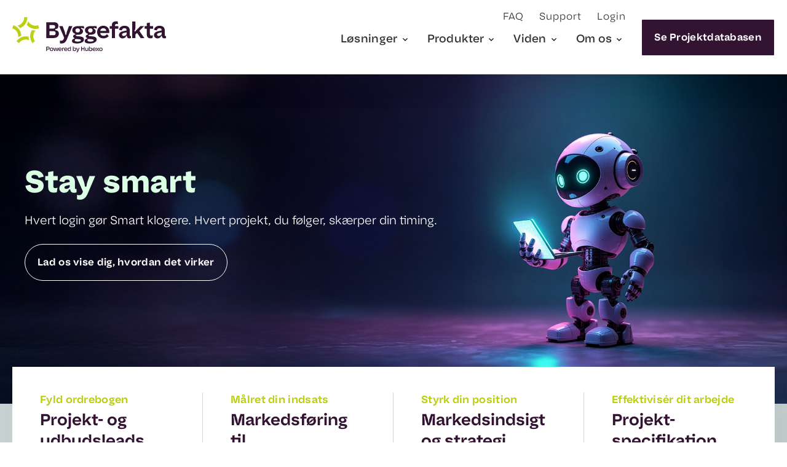

--- FILE ---
content_type: text/html; charset=UTF-8
request_url: https://www.byggefakta.dk/
body_size: 13875
content:
<!doctype html><html lang="da" class="no-js hs-skip-lang-url-rewrite"><head>
		<meta charset="UTF-8">
		<meta http-equiv="X-UA-Compatible" content="ie=edge">
		<title>Byggefakta | Find dit næste byggeprojekt i DKs største Projektdatabase</title>
		<meta name="description" content="Byg din forretning på viden og data med markedets skarpeste projektinformationer. Prøv Danmarks største Projektdatabase - læs mere her.">
    
      <meta property="og:image" content="https://www.byggefakta.dk/hubfs/DK%20Files/Images/Social/byggefakta-featured-image.jpg">
    
    
    
    
	  <script async src="https://kit.fontawesome.com/a2adbbe009.js" crossorigin="anonymous"></script>
    
    
     
        
        <link rel="icon" type="image/png" href="https://www.byggefakta.dk/hubfs/favicon/favicon-byggefakta.svg">
      
        
      
    

		<meta name="viewport" content="width=device-width, initial-scale=1">

    <script src="/hs/hsstatic/jquery-libs/static-1.1/jquery/jquery-1.7.1.js"></script>
<script>hsjQuery = window['jQuery'];</script>
    <meta property="og:description" content="Byg din forretning på viden og data med markedets skarpeste projektinformationer. Prøv Danmarks største Projektdatabase - læs mere her.">
    <meta property="og:title" content="Byggefakta | Find dit næste byggeprojekt i DKs største Projektdatabase">
    <meta name="twitter:description" content="Byg din forretning på viden og data med markedets skarpeste projektinformationer. Prøv Danmarks største Projektdatabase - læs mere her.">
    <meta name="twitter:title" content="Byggefakta | Find dit næste byggeprojekt i DKs største Projektdatabase">

    

    
    <style>
a.cta_button{-moz-box-sizing:content-box !important;-webkit-box-sizing:content-box !important;box-sizing:content-box !important;vertical-align:middle}.hs-breadcrumb-menu{list-style-type:none;margin:0px 0px 0px 0px;padding:0px 0px 0px 0px}.hs-breadcrumb-menu-item{float:left;padding:10px 0px 10px 10px}.hs-breadcrumb-menu-divider:before{content:'›';padding-left:10px}.hs-featured-image-link{border:0}.hs-featured-image{float:right;margin:0 0 20px 20px;max-width:50%}@media (max-width: 568px){.hs-featured-image{float:none;margin:0;width:100%;max-width:100%}}.hs-screen-reader-text{clip:rect(1px, 1px, 1px, 1px);height:1px;overflow:hidden;position:absolute !important;width:1px}
</style>

<link rel="stylesheet" href="https://www.byggefakta.dk/hubfs/hub_generated/template_assets/1/9797278756/1761214487090/template_style-main.min.css">
<link rel="stylesheet" href="https://www.byggefakta.dk/hubfs/hub_generated/template_assets/1/30532605785/1761215640486/template_child.min.css">
    

    
    <link rel="canonical" href="https://www.byggefakta.dk">

<!-- Cookieinformation -->
<script id="CookieConsent" src="https://policy.app.cookieinformation.com/uc.js" data-culture="DA" data-gcm-version="2.0" type="text/javascript"></script>
<!-- End Cookieinformation -->

<!--New Google Tag Manager -->
<script>(function(w,d,s,l,i){w[l]=w[l]||[];w[l].push({'gtm.start':
new Date().getTime(),event:'gtm.js'});var f=d.getElementsByTagName(s)[0],
j=d.createElement(s),dl=l!='dataLayer'?'&l='+l:'';j.async=true;j.src=
'https://www.googletagmanager.com/gtm.js?id='+i+dl;f.parentNode.insertBefore(j,f);
})(window,document,'script','dataLayer','GTM-5TG3GD7Z');</script>
<!-- End New Google Tag Manager -->

<!-- Microsoft Clarity -->
<script type="text/javascript">
    (function(c,l,a,r,i,t,y){
        c[a]=c[a]||function(){(c[a].q=c[a].q||[]).push(arguments)};
        t=l.createElement(r);t.async=1;t.src="https://www.clarity.ms/tag/"+i;
        y=l.getElementsByTagName(r)[0];y.parentNode.insertBefore(t,y);
    })(window, document, "clarity", "script", "92nho0za4s");
</script>
<!-- end Microsoft Clarity -->

<meta property="og:image" content="https://www.byggefakta.dk/hubfs/DK%20Files/Images/Social/byggefakta-featured-image.jpg">
<meta property="og:image:width" content="1200">
<meta property="og:image:height" content="954">

<meta name="twitter:image" content="https://www.byggefakta.dk/hubfs/DK%20Files/Images/Social/byggefakta-featured-image.jpg">


<meta property="og:url" content="https://www.byggefakta.dk">
<meta name="twitter:card" content="summary_large_image">
<meta http-equiv="content-language" content="da">





<meta name="google-site-verification" content="nALQwzcM6hqXffafwPDEgNrZttz4-Te0HsdEHwjtkaQ">
    
    <style>
      .aa-object-cover img {
        object-fit: cover;
        height: 100%;
        width: 100%;
      }

      .aa-bg-image-container {
        position: absolute;
        width: 100%;
        height: 100%;
        left: 0;
        top: 0;
      }

      .aa-focus-box,
      .aa-focus-box__body { position: relative; }

      .aa-focus-box__header img {
        height: auto;
      }

      .front-hero__image { position: relative; }
      
      .aa-wysiwyg img {
        width: 100%;
        height: auto;
      }
      
      .aa-columns img {
        width: 100%;
        height: auto;
      }
      .projectdatabase-hero img {
        height: auto;
      }
    </style>

	<meta name="generator" content="HubSpot"></head>
	<body class="page-front">
    
      <style>
  .aa-button {
    color: ;
    background-color: ;
    border: 1px solid ;
  }
  .aa-button:hover {
    color: ;
    background-color: ;
    border: 1px solid ;
  }
</style>

<header class="aa-site-header">
		<div class="aa-site-header__inner">
      
      
			<a href="https://www.byggefakta.dk" class="aa-branding">
				<img src="https://www.byggefakta.dk/hubfs/DK%20Files/avidly/assets/images/logo-byggefakta-plum.svg" alt="Byggefakta logo">
			</a>
       
			<div class="aa-navigation-container hidden-lg-down">
				<nav aria-label="Main menu" class="aa-navigation aa-navigation--primary aa-navigation--desktop">
					<ul>
            
              <li class="aa-navigation-has-menu">
                  
                  <span aria-label="Menu link">
                    Løsninger
                  </span>
                  
                  
                      <div class="aa-mega-menu__wrapper"></div>
                      <ul class="aa-mega-menu">
                        <span class="aa-mega-menu__close">
                          <svg width="20" height="20" viewbox="0 0 20 20" fill="none" xmlns="http://www.w3.org/2000/svg">
                            <path d="M19.8945 2.08424L17.9158 0.105469L10 8.02123L2.08424 0.105469L0.105469 2.08424L8.02123 10L0.105469 17.9158L2.08424 19.8945L10 11.9788L17.9158 19.8945L19.8945 17.9158L11.9788 10L19.8945 2.08424Z" fill="black" />
                          </svg>
                        </span>
                        <li class="aa-mega-menu__inner">
                          <ul class="aa-mega-menu__container
                          aa-mega-menu__container--2col
                          ">
                            
                              <li class="aa-mega-menu__column aa-mega-menu__column__icon-list aa-mega-menu__column__icon-list">
                                
                                <span class="aa-mega-menu__title">
                                  Løsninger
                                </span>
                                
                                
                                
                                
                                <a href="https://www.byggefakta.dk/projektdatabasen" class="aa-mega-menu__icon-list-item">
                                  
                                  <div class="aa-mega-menu__icon-list-item__icon">
                                    <img src="https://www.byggefakta.dk/hubfs/DK%20Files/Icons/ikon-projekt-udbudsleads.svg" alt="ikon-projekt-udbudsleads">
                                  </div>
                                  
                                    <div class="aa-mega-menu__icon-list-item__text">
                                      
                                        <span class="aa-mega-menu__icon-list__title">Projekt- og udbudsleads</span>
                                      
                                      
                                        <span class="aa-mega-menu__icon-list__sub-text">Adgang til offentlige og private udbud og licitationer</span>
                                      
                                    </div>
                                </a>
                                
                                
                                
                                <a href="https://www.byggefakta.dk/marketing" class="aa-mega-menu__icon-list-item">
                                  
                                  <div class="aa-mega-menu__icon-list-item__icon">
                                    <img src="https://www.byggefakta.dk/hubfs/DK%20Files/Icons/ikon-marketingloesninger.svg" alt="Marketing">
                                  </div>
                                  
                                    <div class="aa-mega-menu__icon-list-item__text">
                                      
                                        <span class="aa-mega-menu__icon-list__title">Marketing</span>
                                      
                                      
                                        <span class="aa-mega-menu__icon-list__sub-text">Markedsføring mod byggebranchen</span>
                                      
                                    </div>
                                </a>
                                
                                
                                
                                <a href="https://www.byggefakta.dk/tactics" class="aa-mega-menu__icon-list-item">
                                  
                                  <div class="aa-mega-menu__icon-list-item__icon">
                                    <img src="https://www.byggefakta.dk/hubfs/DK%20Files/Icons/ikon-strategi-indsigt.svg" alt="Markedsindsigt">
                                  </div>
                                  
                                    <div class="aa-mega-menu__icon-list-item__text">
                                      
                                        <span class="aa-mega-menu__icon-list__title">Tactics</span>
                                      
                                      
                                        <span class="aa-mega-menu__icon-list__sub-text">Få adgang til markedsindsigt i realtid om projekter og markedstendenser</span>
                                      
                                    </div>
                                </a>
                                
                                
                                
                                <a href="https://www.byggefakta.dk/nbs" class="aa-mega-menu__icon-list-item">
                                  
                                  <div class="aa-mega-menu__icon-list-item__icon">
                                    <img src="https://www.byggefakta.dk/hubfs/DK%20Files/Icons/ikon-nbsnordic.svg" alt="Projektspecifikation">
                                  </div>
                                  
                                    <div class="aa-mega-menu__icon-list-item__text">
                                      
                                        <span class="aa-mega-menu__icon-list__title">Projektspecifikation</span>
                                      
                                      
                                        <span class="aa-mega-menu__icon-list__sub-text">Skab sammenhæng i projekt- og udbudsmateriale</span>
                                      
                                    </div>
                                </a>
                                
                              </li>
                              <li class="aa-mega-menu__column aa-mega-menu__column__icon-list aa-mega-menu__column__icon-list">
                                
                                <span class="aa-mega-menu__title">
                                  Brancher
                                </span>
                                
                                
                                
                                
                                <a href="https://www.byggefakta.dk/brancher/arkitekt" class="aa-mega-menu__icon-list-item">
                                  
                                  <div class="aa-mega-menu__icon-list-item__icon">
                                    <img src="https://www.byggefakta.dk/hubfs/DK%20Files/Icons/ikon-arkitekt.svg" alt="Arkitekt">
                                  </div>
                                  
                                    <div class="aa-mega-menu__icon-list-item__text">
                                      
                                        <span class="aa-mega-menu__icon-list__title">Arkitekt</span>
                                      
                                      
                                        <span class="aa-mega-menu__icon-list__sub-text">Oplysninger om offentlige og private projekter</span>
                                      
                                    </div>
                                </a>
                                
                                
                                
                                <a href="https://www.byggefakta.dk/brancher/entreprenoer" class="aa-mega-menu__icon-list-item">
                                  
                                  <div class="aa-mega-menu__icon-list-item__icon">
                                    <img src="https://www.byggefakta.dk/hubfs/DK%20Files/Icons/ikon-entreprenoer.svg" alt="Entreprenør">
                                  </div>
                                  
                                    <div class="aa-mega-menu__icon-list-item__text">
                                      
                                        <span class="aa-mega-menu__icon-list__title">Entreprenør</span>
                                      
                                      
                                        <span class="aa-mega-menu__icon-list__sub-text">Find offentlige og indbudte licitationer i god tid</span>
                                      
                                    </div>
                                </a>
                                
                                
                                
                                <a href="https://www.byggefakta.dk/brancher/fagentreprenoer" class="aa-mega-menu__icon-list-item">
                                  
                                  <div class="aa-mega-menu__icon-list-item__icon">
                                    <img src="https://www.byggefakta.dk/hubfs/DK%20Files/Icons/ikon-haandvaerker.svg" alt="Fagentreprenør">
                                  </div>
                                  
                                    <div class="aa-mega-menu__icon-list-item__text">
                                      
                                        <span class="aa-mega-menu__icon-list__title">Fagentreprenør</span>
                                      
                                      
                                        <span class="aa-mega-menu__icon-list__sub-text">Fokuser på de projekter du er bedst til</span>
                                      
                                    </div>
                                </a>
                                
                                
                                
                                <a href="https://www.byggefakta.dk/brancher/ingenioer" class="aa-mega-menu__icon-list-item">
                                  
                                  <div class="aa-mega-menu__icon-list-item__icon">
                                    <img src="https://www.byggefakta.dk/hubfs/DK%20Files/Icons/ikon-ingenioer.svg" alt="Ingeniør">
                                  </div>
                                  
                                    <div class="aa-mega-menu__icon-list-item__text">
                                      
                                        <span class="aa-mega-menu__icon-list__title">Ingeniør</span>
                                      
                                      
                                        <span class="aa-mega-menu__icon-list__sub-text">Se offentlige og private projekter før de udbydes</span>
                                      
                                    </div>
                                </a>
                                
                                
                                
                                <a href="https://www.byggefakta.dk/brancher/leverandoer" class="aa-mega-menu__icon-list-item">
                                  
                                  <div class="aa-mega-menu__icon-list-item__icon">
                                    <img src="https://www.byggefakta.dk/hubfs/DK%20Files/Icons/ikon-leverandoer.svg" alt="Leverandør">
                                  </div>
                                  
                                    <div class="aa-mega-menu__icon-list-item__text">
                                      
                                        <span class="aa-mega-menu__icon-list__title">Leverandør</span>
                                      
                                      
                                        <span class="aa-mega-menu__icon-list__sub-text">Adgang til relevant information om byggeprojekter</span>
                                      
                                    </div>
                                </a>
                                
                                
                                
                                <a href="https://www.byggefakta.dk/brancher/oevrige" class="aa-mega-menu__icon-list-item">
                                  
                                  <div class="aa-mega-menu__icon-list-item__icon">
                                    <img src="https://www.byggefakta.dk/hubfs/DK%20Files/Icons/ikon-oevrige.svg" alt="Øvrige">
                                  </div>
                                  
                                    <div class="aa-mega-menu__icon-list-item__text">
                                      
                                        <span class="aa-mega-menu__icon-list__title">Øvrige</span>
                                      
                                      
                                        <span class="aa-mega-menu__icon-list__sub-text">Se hvordan din branche kan bruge vores løsninger</span>
                                      
                                    </div>
                                </a>
                                
                              </li>
                            
                          </ul>
                          
                        </li>
                  </ul>
                
              </li>
            
              <li class="aa-navigation-has-menu">
                  
                  <span aria-label="Menu link">
                    Produkter
                  </span>
                  
                  
                      <div class="aa-mega-menu__wrapper"></div>
                      <ul class="aa-mega-menu">
                        <span class="aa-mega-menu__close">
                          <svg width="20" height="20" viewbox="0 0 20 20" fill="none" xmlns="http://www.w3.org/2000/svg">
                            <path d="M19.8945 2.08424L17.9158 0.105469L10 8.02123L2.08424 0.105469L0.105469 2.08424L8.02123 10L0.105469 17.9158L2.08424 19.8945L10 11.9788L17.9158 19.8945L19.8945 17.9158L11.9788 10L19.8945 2.08424Z" fill="black" />
                          </svg>
                        </span>
                        <li class="aa-mega-menu__inner">
                          <ul class="aa-mega-menu__container
                          aa-mega-menu__container--3col
                          ">
                            
                              <li class="aa-mega-menu__column aa-mega-menu__column__icon-list aa-mega-menu__column__icon-list">
                                
                                  <span class="aa-mega-menu__title">
                                    Projekt- og udbudsleads
                                  </span>
                                
                                
                                  
                                  
                                  <a href="https://www.byggefakta.dk/projektdatabasen" class="aa-mega-menu__icon-list-item">
                                    
                                      <div class="aa-mega-menu__icon-list-item__icon">
                                        <img src="https://www.byggefakta.dk/hubfs/DK%20Files/Icons/ikon-projektdatabasen.svg" alt="Projektdatabasen">
                                      </div>
                                    

                                    <div class="aa-mega-menu__icon-list-item__text">
                                      
                                      <span class="aa-mega-menu__icon-list__title">Projektdatabasen</span>
                                      
                                      
                                        <span class="aa-mega-menu__icon-list__sub-text">Offentlige og private udbud og licitationer</span>
                                      
                                    </div>
                                  </a>
                                
                                  
                                  
                                  <a href="https://www.byggefakta.dk/smart" class="aa-mega-menu__icon-list-item">
                                    
                                      <div class="aa-mega-menu__icon-list-item__icon">
                                        <img src="https://www.byggefakta.dk/hubfs/DK%20Files/Icons/ikon-smart2.svg" alt="SMART">
                                      </div>
                                    

                                    <div class="aa-mega-menu__icon-list-item__text">
                                      
                                      <span class="aa-mega-menu__icon-list__title">SMART</span>
                                      
                                      
                                        <span class="aa-mega-menu__icon-list__sub-text">Find de projekter der styrker din forretning</span>
                                      
                                    </div>
                                  </a>
                                
                                  
                                  
                                  <a href="https://www.byggefakta.dk/integrationer-api" class="aa-mega-menu__icon-list-item">
                                    
                                      <div class="aa-mega-menu__icon-list-item__icon">
                                        <img src="https://www.byggefakta.dk/hubfs/DK%20Files/Icons/ikon-api.svg" alt="Integration og API">
                                      </div>
                                    

                                    <div class="aa-mega-menu__icon-list-item__text">
                                      
                                      <span class="aa-mega-menu__icon-list__title">Integration og API</span>
                                      
                                      
                                        <span class="aa-mega-menu__icon-list__sub-text">Projektleads direkte i dit eget CRM</span>
                                      
                                    </div>
                                  </a>
                                
                                  
                                  
                                  <a href="https://www.byggefakta.dk/nbs" class="aa-mega-menu__icon-list-item">
                                    
                                      <div class="aa-mega-menu__icon-list-item__icon">
                                        <img src="https://www.byggefakta.dk/hubfs/DK%20Files/Icons/ikon-nbsnordic.svg" alt="Projektspecifikation">
                                      </div>
                                    

                                    <div class="aa-mega-menu__icon-list-item__text">
                                      
                                      <span class="aa-mega-menu__icon-list__title">NBS Nordic - Projektspecifikation</span>
                                      
                                      
                                        <span class="aa-mega-menu__icon-list__sub-text">Skab sammenhæng i projekt- og udbudsmateriale</span>
                                      
                                    </div>
                                  </a>
                                
                              </li>
                              <li class="aa-mega-menu__column aa-mega-menu__column__icon-list aa-mega-menu__column__icon-list">
                                
                                <span class="aa-mega-menu__title">
                                  Marketingløsninger
                                </span>
                                
                                
                                  
                                  
                                  <a href="https://www.byggefakta.dk/marketing/byggematerialer" class="aa-mega-menu__icon-list-item">
                                    <div class="aa-mega-menu__icon-list-item__icon">
                                      <img src="https://www.byggefakta.dk/hubfs/DK%20Files/Icons/ikon-byggematerialer.svg" alt="Byggematerialer.dk">
                                    </div>

                                    <div class="aa-mega-menu__icon-list-item__text">
                                      
                                        <span class="aa-mega-menu__icon-list__title">Byggematerialer.dk</span>
                                      
                                      
                                        <span class="aa-mega-menu__icon-list__sub-text">Få dine produkter og materialer foreskrevet</span>
                                      
                                    </div>
                                  </a>
                                
                                  
                                  
                                  <a href="https://www.byggefakta.dk/marketing/analytics-pro" class="aa-mega-menu__icon-list-item">
                                    <div class="aa-mega-menu__icon-list-item__icon">
                                      <img src="https://www.byggefakta.dk/hubfs/DK%20Files/Icons/ikon-analytics-pro.svg" alt="Analytics PRO">
                                    </div>

                                    <div class="aa-mega-menu__icon-list-item__text">
                                      
                                        <span class="aa-mega-menu__icon-list__title">Analytics PRO</span>
                                      
                                      
                                        <span class="aa-mega-menu__icon-list__sub-text">Se hvem der besøger dit website</span>
                                      
                                    </div>
                                  </a>
                                
                                  
                                  
                                  <a href="https://www.byggefakta.dk/marketing/direct-mail" class="aa-mega-menu__icon-list-item">
                                    <div class="aa-mega-menu__icon-list-item__icon">
                                      <img src="https://www.byggefakta.dk/hubfs/DK%20Files/Icons/ikon-direct-mail.svg" alt="Direct Mail">
                                    </div>

                                    <div class="aa-mega-menu__icon-list-item__text">
                                      
                                        <span class="aa-mega-menu__icon-list__title">Direct Mail</span>
                                      
                                      
                                        <span class="aa-mega-menu__icon-list__sub-text">Ram skrivebordet hos din vigtigste målgruppe</span>
                                      
                                    </div>
                                  </a>
                                
                                  
                                  
                                  <a href="https://www.byggefakta.dk/marketing/telemarketing" class="aa-mega-menu__icon-list-item">
                                    <div class="aa-mega-menu__icon-list-item__icon">
                                      <img src="https://www.byggefakta.dk/hubfs/DK%20Files/Icons/ikon-telemarketing.svg" alt="Telemarketing">
                                    </div>

                                    <div class="aa-mega-menu__icon-list-item__text">
                                      
                                        <span class="aa-mega-menu__icon-list__title">Telemarketing</span>
                                      
                                      
                                        <span class="aa-mega-menu__icon-list__sub-text">Markedsanalyse til byggebranchen</span>
                                      
                                    </div>
                                  </a>
                                
                                  
                                  
                                  <a href="https://www.byggefakta.dk/marketing/dagens-byggeri" class="aa-mega-menu__icon-list-item">
                                    <div class="aa-mega-menu__icon-list-item__icon">
                                      <img src="https://www.byggefakta.dk/hubfs/DK%20Files/Icons/ikon-dagens-byggeri.svg" alt="Dagens Byggeri">
                                    </div>

                                    <div class="aa-mega-menu__icon-list-item__text">
                                      
                                        <span class="aa-mega-menu__icon-list__title">Dagens Byggeri</span>
                                      
                                      
                                        <span class="aa-mega-menu__icon-list__sub-text">Markedsføring til hele bygge- og anlægsbranchen</span>
                                      
                                    </div>
                                  </a>
                                
                              </li>
                              <li class="aa-mega-menu__column aa-mega-menu__column__icon-list aa-mega-menu__column__icon-list">
                                
                                <span class="aa-mega-menu__title">
                                  Strategi og indsigt
                                </span>
                                
                                
                                  
                                  
                                  <a href="https://www.prognosecenteret.dk/" class="aa-mega-menu__icon-list-item" target="_blank" rel="noopener">
                                    <div class="aa-mega-menu__icon-list-item__icon">
                                      <img src="https://www.byggefakta.dk/hubfs/DK%20Files/Icons/ikon-prognosecenteret.svg" alt="ikon-prognosecenteret">
                                    </div>
                                    <div class="aa-mega-menu__icon-list-item__text">
                                      
                                        <span class="aa-mega-menu__icon-list__title">Prognosecenteret</span>
                                      
                                      
                                        <span class="aa-mega-menu__icon-list__sub-text">Prognoser  og markedsanalyser for Norden</span>
                                      
                                    </div>
                                  </a>
                                
                                  
                                  
                                  <a href="https://www.byggefakta.dk/tactics" class="aa-mega-menu__icon-list-item">
                                    <div class="aa-mega-menu__icon-list-item__icon">
                                      <img src="https://www.byggefakta.dk/hubfs/DK%20Files/Icons/ikon-gyb.svg" alt="Grow Your Busines">
                                    </div>
                                    <div class="aa-mega-menu__icon-list-item__text">
                                      
                                        <span class="aa-mega-menu__icon-list__title">Tactics</span>
                                      
                                      
                                        <span class="aa-mega-menu__icon-list__sub-text">Markedsindsigt for bygherrer, entreprenører og leverandører</span>
                                      
                                    </div>
                                  </a>
                                
                                  
                                  
                                  <a href="https://www.byggefakta.dk/rapporter/prognose-rapport" class="aa-mega-menu__icon-list-item">
                                    <div class="aa-mega-menu__icon-list-item__icon">
                                      <img src="https://www.byggefakta.dk/hubfs/DK%20Files/Icons/ikon-rapporter.svg" alt="Prognose 2026">
                                    </div>
                                    <div class="aa-mega-menu__icon-list-item__text">
                                      
                                        <span class="aa-mega-menu__icon-list__title">Projektmarkedet 2026</span>
                                      
                                      
                                        <span class="aa-mega-menu__icon-list__sub-text">Den vigtigste rapport til budgetplanlægningen</span>
                                      
                                    </div>
                                  </a>
                                
                                  
                                  
                                  <a href="https://www.byggefakta.dk/bestil-rapport/baeredygtighedsrapport2025" class="aa-mega-menu__icon-list-item">
                                    <div class="aa-mega-menu__icon-list-item__icon">
                                      <img src="https://www.byggefakta.dk/hubfs/DK%20Files/Icons/ikon-baeredygtighedsrapport.svg" alt="Bæredygtighedsrapport 2024">
                                    </div>
                                    <div class="aa-mega-menu__icon-list-item__text">
                                      
                                        <span class="aa-mega-menu__icon-list__title">Bæredygtighedsrapport 2024</span>
                                      
                                      
                                        <span class="aa-mega-menu__icon-list__sub-text">Udviklingen for bæredygtighed i byggeriet</span>
                                      
                                    </div>
                                  </a>
                                
                              </li>
                            
                          </ul>
                          
                        </li>
                  </ul>
                
              </li>
            
              <li class="aa-navigation-has-menu">
                  
                  <span aria-label="Menu link">
                    Viden
                  </span>
                  
                  
                      <div class="aa-mega-menu__wrapper"></div>
                      <ul class="aa-mega-menu">
                        <span class="aa-mega-menu__close">
                          <svg width="20" height="20" viewbox="0 0 20 20" fill="none" xmlns="http://www.w3.org/2000/svg">
                            <path d="M19.8945 2.08424L17.9158 0.105469L10 8.02123L2.08424 0.105469L0.105469 2.08424L8.02123 10L0.105469 17.9158L2.08424 19.8945L10 11.9788L17.9158 19.8945L19.8945 17.9158L11.9788 10L19.8945 2.08424Z" fill="black" />
                          </svg>
                        </span>
                        <li class="aa-mega-menu__inner">
                          <ul class="aa-mega-menu__container
                          aa-mega-menu__container--3col-cta
                          ">
                            
                              <li class="aa-mega-menu__column aa-mega-menu__column__icon-list aa-mega-menu__column__icon-list">
                                
                                <span class="aa-mega-menu__title">
                                  Ressourcer
                                </span>
                                
                                
                                
                                
                                <a href="https://www.byggefakta.dk/blog" class="aa-mega-menu__icon-list-item">
                                  
                                    <div class="aa-mega-menu__icon-list-item__icon">
                                      <img src="https://www.byggefakta.dk/hubfs/DK%20Files/Icons/ikon-artikler.svg" alt="ikon-artikler">
                                    </div>
                                  
                                    <div class="aa-mega-menu__icon-list-item__text">
                                      
                                        <span class="aa-mega-menu__icon-list__title">Blog</span>
                                      
                                      
                                        <span class="aa-mega-menu__icon-list__sub-text">Aktuel viden, nyheder og inspiration</span>
                                      
                                    </div>
                                </a>
                                
                                
                                
                                <a href="https://www.byggefakta.dk/rapporter" class="aa-mega-menu__icon-list-item">
                                  
                                    <div class="aa-mega-menu__icon-list-item__icon">
                                      <img src="https://www.byggefakta.dk/hubfs/DK%20Files/Icons/ikon-rapporter.svg" alt="ikon-rapporter">
                                    </div>
                                  
                                    <div class="aa-mega-menu__icon-list-item__text">
                                      
                                        <span class="aa-mega-menu__icon-list__title">Rapporter</span>
                                      
                                      
                                        <span class="aa-mega-menu__icon-list__sub-text">Trends, analyser og prognoser</span>
                                      
                                    </div>
                                </a>
                                
                                
                                
                                <a href="https://watch.hubexo.com/byggefakta-dk" class="aa-mega-menu__icon-list-item" target="_blank" rel="noopener">
                                  
                                    <div class="aa-mega-menu__icon-list-item__icon">
                                      <img src="https://www.byggefakta.dk/hubfs/DK%20Files/Icons/ikon-webinarer.svg" alt="ikon-webinarer">
                                    </div>
                                  
                                    <div class="aa-mega-menu__icon-list-item__text">
                                      
                                        <span class="aa-mega-menu__icon-list__title">Webinarer</span>
                                      
                                      
                                        <span class="aa-mega-menu__icon-list__sub-text">Hold dig opdateret med vores webinarer</span>
                                      
                                    </div>
                                </a>
                                
                                
                                
                                <a href="https://www.byggefakta.dk/ugens-projekt" class="aa-mega-menu__icon-list-item">
                                  
                                    <div class="aa-mega-menu__icon-list-item__icon">
                                      <img src="https://www.byggefakta.dk/hubfs/DK%20Files/Icons/ikon-ugens-projekt.svg" alt="Ugens projekt">
                                    </div>
                                  
                                    <div class="aa-mega-menu__icon-list-item__text">
                                      
                                        <span class="aa-mega-menu__icon-list__title">Ugens projekt</span>
                                      
                                      
                                        <span class="aa-mega-menu__icon-list__sub-text">Se detaljerne fra Ugens projekt</span>
                                      
                                    </div>
                                </a>
                                
                                
                                
                                <a href="https://www.byggefakta.dk/referencer" class="aa-mega-menu__icon-list-item">
                                  
                                    <div class="aa-mega-menu__icon-list-item__icon">
                                      <img src="https://www.byggefakta.dk/hubfs/DK%20Files/Icons/ikon-kurser.svg" alt="Referencer">
                                    </div>
                                  
                                    <div class="aa-mega-menu__icon-list-item__text">
                                      
                                        <span class="aa-mega-menu__icon-list__title">Referencer</span>
                                      
                                      
                                        <span class="aa-mega-menu__icon-list__sub-text">Hvad siger vores kunder</span>
                                      
                                    </div>
                                </a>
                                
                              </li>
                              <li class="aa-mega-menu__column aa-mega-menu__column__icon-list aa-mega-menu__column__icon-list">
                                
                                <span class="aa-mega-menu__title">
                                  Bliv opdateret
                                </span>
                                
                                
                                
                                
                                <a href="https://www.byggefakta.dk/udbud" class="aa-mega-menu__icon-list-item">
                                  
                                    <div class="aa-mega-menu__icon-list-item__icon">
                                      <img src="https://www.byggefakta.dk/hubfs/DK%20Files/Icons/ikon-udbud.svg" alt="ikon-udbud">
                                    </div>
                                  
                                    <div class="aa-mega-menu__icon-list-item__text">
                                      
                                        <span class="aa-mega-menu__icon-list__title">Få adgang til alle udbud</span>
                                      
                                      
                                        <span class="aa-mega-menu__icon-list__sub-text">Private, Kommunale, Offentlige, mm.</span>
                                      
                                    </div>
                                </a>
                                
                                
                                
                                <a href="https://www.byggefakta.dk/licitationer" class="aa-mega-menu__icon-list-item">
                                  
                                    <div class="aa-mega-menu__icon-list-item__icon">
                                      <img src="https://www.byggefakta.dk/hubfs/DK%20Files/Icons/ikon-licitation.svg" alt="Licitationer">
                                    </div>
                                  
                                    <div class="aa-mega-menu__icon-list-item__text">
                                      
                                        <span class="aa-mega-menu__icon-list__title">Licitationer</span>
                                      
                                      
                                        <span class="aa-mega-menu__icon-list__sub-text">Find alle relevante licitationer i DK</span>
                                      
                                    </div>
                                </a>
                                
                                
                                
                                <a href="https://www.byggefakta.dk/komplet-guide-til-licitationer" class="aa-mega-menu__icon-list-item">
                                  
                                    <div class="aa-mega-menu__icon-list-item__icon">
                                      <img src="https://www.byggefakta.dk/hubfs/DK%20Files/Icons/ikon-guide-licitationer.svg" alt="ikon-guide-licitationer">
                                    </div>
                                  
                                    <div class="aa-mega-menu__icon-list-item__text">
                                      
                                        <span class="aa-mega-menu__icon-list__title">Guide til licitationer</span>
                                      
                                      
                                        <span class="aa-mega-menu__icon-list__sub-text">Alt du bør vide om licitationer</span>
                                      
                                    </div>
                                </a>
                                
                              </li>
                              <li class="aa-mega-menu__column aa-mega-menu__column__cta">
                                <img src="https://www.byggefakta.dk/hs-fs/hubfs/DK%20Files/avidly/assets/images/trends-cta-megamenu.jpg?width=319&amp;quality=high" alt="Trends for byggebranchen">
                                <p>Få den nyeste status for byggeriet med vores Trendrapport.</p>
                                
                                
                                <a href="https://www.byggefakta.dk/download/trends-for-byggebranchen-q4" class="aa-button">
                                  Download rapporten her
                                </a>
                              </li>
                            
                          </ul>
                          
                        </li>
                  </ul>
                
              </li>
            
              <li class="aa-navigation-has-menu">
                  
                  <span aria-label="Menu link">
                    Om os
                  </span>
                  
                  
                      <div class="aa-mega-menu__wrapper"></div>
                      <ul class="aa-mega-menu">
                        <span class="aa-mega-menu__close">
                          <svg width="20" height="20" viewbox="0 0 20 20" fill="none" xmlns="http://www.w3.org/2000/svg">
                            <path d="M19.8945 2.08424L17.9158 0.105469L10 8.02123L2.08424 0.105469L0.105469 2.08424L8.02123 10L0.105469 17.9158L2.08424 19.8945L10 11.9788L17.9158 19.8945L19.8945 17.9158L11.9788 10L19.8945 2.08424Z" fill="black" />
                          </svg>
                        </span>
                        <li class="aa-mega-menu__inner">
                          <ul class="aa-mega-menu__container
                          aa-mega-menu__container--default
                          ">
                            
                              <li class="aa-mega-menu__column aa-mega-menu__column__icon-list aa-mega-menu__column__icon-list">
                                
                                
                                
                                
                                  <a href="https://www.byggefakta.dk/om-byggefakta" class="aa-mega-menu__icon-list-item">
                                    <div class="aa-mega-menu__icon-list-item__icon">
                                      <img src="https://www.byggefakta.dk/hubfs/DK%20Files/Icons/ikon-om-byggefakta.svg" alt="Om Byggefakta">
                                    </div>
                                    <div class="aa-mega-menu__icon-list-item__text">
                                      
                                        <span class="aa-mega-menu__icon-list__title">Om Byggefakta</span>
                                      
                                      
                                        <span class="aa-mega-menu__icon-list__sub-text">Vores værdier og historie</span>
                                      
                                    </div>
                                  </a>
                                
                                
                                
                                  <a href="https://www.byggefakta.dk/informationsindsamling" class="aa-mega-menu__icon-list-item">
                                    <div class="aa-mega-menu__icon-list-item__icon">
                                      <img src="https://www.byggefakta.dk/hubfs/DK%20Files/Icons/ikon-telemarketing.svg" alt="Informationsindsamling">
                                    </div>
                                    <div class="aa-mega-menu__icon-list-item__text">
                                      
                                        <span class="aa-mega-menu__icon-list__title">Informationsindsamling</span>
                                      
                                      
                                        <span class="aa-mega-menu__icon-list__sub-text">Sådan indsamler vi vores data</span>
                                      
                                    </div>
                                  </a>
                                
                                
                                
                                  <a href="https://byggefaktaas.teamtailor.com/" class="aa-mega-menu__icon-list-item" target="_blank" rel="noopener">
                                    <div class="aa-mega-menu__icon-list-item__icon">
                                      <img src="https://www.byggefakta.dk/hubfs/DK%20Files/Icons/ikon-job.svg" alt="ikon-job">
                                    </div>
                                    <div class="aa-mega-menu__icon-list-item__text">
                                      
                                        <span class="aa-mega-menu__icon-list__title">Job</span>
                                      
                                      
                                        <span class="aa-mega-menu__icon-list__sub-text">Se vores ledige stillinger</span>
                                      
                                    </div>
                                  </a>
                                
                                
                                
                                  <a href="https://www.byggefakta.dk/presse" class="aa-mega-menu__icon-list-item">
                                    <div class="aa-mega-menu__icon-list-item__icon">
                                      <img src="https://www.byggefakta.dk/hubfs/DK%20Files/Icons/ikon-presse.svg" alt="ikon-presse">
                                    </div>
                                    <div class="aa-mega-menu__icon-list-item__text">
                                      
                                        <span class="aa-mega-menu__icon-list__title">Presse</span>
                                      
                                      
                                        <span class="aa-mega-menu__icon-list__sub-text">Info vedr. pressehenvendelser</span>
                                      
                                    </div>
                                  </a>
                                
                                
                                
                                  <a href="https://www.byggefakta.dk/tilmeld-mailliste" class="aa-mega-menu__icon-list-item">
                                    <div class="aa-mega-menu__icon-list-item__icon">
                                      <img src="https://www.byggefakta.dk/hubfs/DK%20Files/Icons/ikon-nyheder.svg" alt="Nyhedsbrev">
                                    </div>
                                    <div class="aa-mega-menu__icon-list-item__text">
                                      
                                        <span class="aa-mega-menu__icon-list__title">Tilmeld nyhedsbrev</span>
                                      
                                      
                                        <span class="aa-mega-menu__icon-list__sub-text">Følg udviklingen i byggeriet</span>
                                      
                                    </div>
                                  </a>
                                
                                
                                
                                  <a href="https://www.byggefakta.dk/samarbejdspartnere" class="aa-mega-menu__icon-list-item">
                                    <div class="aa-mega-menu__icon-list-item__icon">
                                      <img src="https://www.byggefakta.dk/hubfs/DK%20Files/Icons/ikon-samarbejdspartnere.svg" alt="Samarbejdspartnere">
                                    </div>
                                    <div class="aa-mega-menu__icon-list-item__text">
                                      
                                        <span class="aa-mega-menu__icon-list__title">Samarbejdspartnere</span>
                                      
                                      
                                        <span class="aa-mega-menu__icon-list__sub-text">Vi prioriterer langsigtede samarbejder</span>
                                      
                                    </div>
                                  </a>
                                
                              </li>
                              <li class="aa-mega-menu__column aa-mega-menu__column__image">
                                <img src="https://www.byggefakta.dk/hubfs/DK%20Files/Images/Web/NBS/nbs-architect.jpg" alt="nbs-architect">
                              </li>
                              <li class="aa-mega-menu__column aa-mega-menu__column__cta hidden-lg-down">
                                <h4 style="margin-top: 12px; margin-bottom: 12px;">Kontakt</h4>
<p>Har du spørgsmål til Byggefakta eller til vores produkter? Kontakt os for en uforpligtende snak.</p>
                                
                                
                                <a href="https://www.byggefakta.dk/kontakt" class="aa-button">
                                  Kontakt os
                                </a>
                              </li>
                            
                          </ul>
                          
                        </li>
                  </ul>
                
              </li>
            
          </ul>
					<ul class="aa-navigation aa-navigation--secondary aa-navigation--desktop">
            
						<li>
              
              
							<a href="https://www.byggefakta.dk/faq">
								FAQ
							</a>
						</li>
            
						<li>
              
              
							<a href="https://support.byggefakta.dk">
								Support
							</a>
						</li>
            
						<li>
              
              
							<a href="https://www.byggefakta.dk/loginside">
								Login
							</a>
						</li>
            
					</ul>
				</nav>
			</div>
      
			<div class="hidden-lg-down">
        
        
				<a class="aa-button" href="https://www.byggefakta.dk/gratis-demo">
          Se Projektdatabasen
        </a>
			</div>

			<a href="#" class="aa-site-header__hamburger js-hamburger-toggle-v2 hidden-xl-up">
				<div class="aa-hamburger">
					<span></span>
				</div>
			</a>
		</div>
  
  
    <nav class="aa-navigation--mobile hidden-xl-up">
      <ul>
        
        <li class="aa-navigation-has-menu-mobile">
          
            <span aria-label="Menu link">
              Løsninger
            </span>
          
          
          <ul class="aa-mega-menu">
            <li class="aa-mega-menu__inner">
              <ul class="aa-mega-menu__container
                         aa-mega-menu__container--2col
                         ">
                
                <li class="aa-mega-menu__column aa-mega-menu__column__icon-list aa-mega-menu__column__icon-list">
                  
                  <div class="aa-mega-menu__icon-list-item">
                    
                    
                    <a href="https://www.byggefakta.dk/projektdatabasen" class="aa-mega-menu__icon-list-item__text">
                      <span class="aa-mega-menu__icon-list__title">
                        <svg width="22" height="8" viewbox="0 0 22 8" fill="none" xmlns="http://www.w3.org/2000/svg">
                          <path d="M21.3536 4.35356C21.5488 4.15829 21.5488 3.84171 21.3536 3.64645L18.1716 0.464468C17.9763 0.269206 17.6597 0.269206 17.4645 0.464468C17.2692 0.65973 17.2692 0.976313 17.4645 1.17157L20.2929 4L17.4645 6.82843C17.2692 7.02369 17.2692 7.34027 17.4645 7.53554C17.6597 7.7308 17.9763 7.7308 18.1716 7.53554L21.3536 4.35356ZM-3.67176e-08 4.5L21 4.5L21 3.5L3.67176e-08 3.5L-3.67176e-08 4.5Z" fill="" />
                        </svg>
                        Projekt- og udbudsleads
                      </span>
                    </a>
                  </div>
                  
                  <div class="aa-mega-menu__icon-list-item">
                    
                    
                    <a href="https://www.byggefakta.dk/marketing" class="aa-mega-menu__icon-list-item__text">
                      <span class="aa-mega-menu__icon-list__title">
                        <svg width="22" height="8" viewbox="0 0 22 8" fill="none" xmlns="http://www.w3.org/2000/svg">
                          <path d="M21.3536 4.35356C21.5488 4.15829 21.5488 3.84171 21.3536 3.64645L18.1716 0.464468C17.9763 0.269206 17.6597 0.269206 17.4645 0.464468C17.2692 0.65973 17.2692 0.976313 17.4645 1.17157L20.2929 4L17.4645 6.82843C17.2692 7.02369 17.2692 7.34027 17.4645 7.53554C17.6597 7.7308 17.9763 7.7308 18.1716 7.53554L21.3536 4.35356ZM-3.67176e-08 4.5L21 4.5L21 3.5L3.67176e-08 3.5L-3.67176e-08 4.5Z" fill="" />
                        </svg>
                        Marketing
                      </span>
                    </a>
                  </div>
                  
                  <div class="aa-mega-menu__icon-list-item">
                    
                    
                    <a href="https://www.byggefakta.dk/tactics" class="aa-mega-menu__icon-list-item__text">
                      <span class="aa-mega-menu__icon-list__title">
                        <svg width="22" height="8" viewbox="0 0 22 8" fill="none" xmlns="http://www.w3.org/2000/svg">
                          <path d="M21.3536 4.35356C21.5488 4.15829 21.5488 3.84171 21.3536 3.64645L18.1716 0.464468C17.9763 0.269206 17.6597 0.269206 17.4645 0.464468C17.2692 0.65973 17.2692 0.976313 17.4645 1.17157L20.2929 4L17.4645 6.82843C17.2692 7.02369 17.2692 7.34027 17.4645 7.53554C17.6597 7.7308 17.9763 7.7308 18.1716 7.53554L21.3536 4.35356ZM-3.67176e-08 4.5L21 4.5L21 3.5L3.67176e-08 3.5L-3.67176e-08 4.5Z" fill="" />
                        </svg>
                        Tactics
                      </span>
                    </a>
                  </div>
                  
                  <div class="aa-mega-menu__icon-list-item">
                    
                    
                    <a href="https://www.byggefakta.dk/nbs" class="aa-mega-menu__icon-list-item__text">
                      <span class="aa-mega-menu__icon-list__title">
                        <svg width="22" height="8" viewbox="0 0 22 8" fill="none" xmlns="http://www.w3.org/2000/svg">
                          <path d="M21.3536 4.35356C21.5488 4.15829 21.5488 3.84171 21.3536 3.64645L18.1716 0.464468C17.9763 0.269206 17.6597 0.269206 17.4645 0.464468C17.2692 0.65973 17.2692 0.976313 17.4645 1.17157L20.2929 4L17.4645 6.82843C17.2692 7.02369 17.2692 7.34027 17.4645 7.53554C17.6597 7.7308 17.9763 7.7308 18.1716 7.53554L21.3536 4.35356ZM-3.67176e-08 4.5L21 4.5L21 3.5L3.67176e-08 3.5L-3.67176e-08 4.5Z" fill="" />
                        </svg>
                        Projektspecifikation
                      </span>
                    </a>
                  </div>
                  
                </li>
                <li class="aa-mega-menu__column aa-mega-menu__column__icon-list aa-mega-menu__column__icon-list">
                  
                  <div class="aa-mega-menu__icon-list-item">
                    
                    
                    <a href="https://www.byggefakta.dk/brancher/arkitekt" class="aa-mega-menu__icon-list-item__text">
                      <span class="aa-mega-menu__icon-list__title">
                        <svg width="22" height="8" viewbox="0 0 22 8" fill="none" xmlns="http://www.w3.org/2000/svg">
                          <path d="M21.3536 4.35356C21.5488 4.15829 21.5488 3.84171 21.3536 3.64645L18.1716 0.464468C17.9763 0.269206 17.6597 0.269206 17.4645 0.464468C17.2692 0.65973 17.2692 0.976313 17.4645 1.17157L20.2929 4L17.4645 6.82843C17.2692 7.02369 17.2692 7.34027 17.4645 7.53554C17.6597 7.7308 17.9763 7.7308 18.1716 7.53554L21.3536 4.35356ZM-3.67176e-08 4.5L21 4.5L21 3.5L3.67176e-08 3.5L-3.67176e-08 4.5Z" fill="" />
                        </svg>
                        Arkitekt
                      </span>
                    </a>
                  </div>
                  
                  <div class="aa-mega-menu__icon-list-item">
                    
                    
                    <a href="https://www.byggefakta.dk/brancher/entreprenoer" class="aa-mega-menu__icon-list-item__text">
                      <span class="aa-mega-menu__icon-list__title">
                        <svg width="22" height="8" viewbox="0 0 22 8" fill="none" xmlns="http://www.w3.org/2000/svg">
                          <path d="M21.3536 4.35356C21.5488 4.15829 21.5488 3.84171 21.3536 3.64645L18.1716 0.464468C17.9763 0.269206 17.6597 0.269206 17.4645 0.464468C17.2692 0.65973 17.2692 0.976313 17.4645 1.17157L20.2929 4L17.4645 6.82843C17.2692 7.02369 17.2692 7.34027 17.4645 7.53554C17.6597 7.7308 17.9763 7.7308 18.1716 7.53554L21.3536 4.35356ZM-3.67176e-08 4.5L21 4.5L21 3.5L3.67176e-08 3.5L-3.67176e-08 4.5Z" fill="" />
                        </svg>
                        Entreprenør
                      </span>
                    </a>
                  </div>
                  
                  <div class="aa-mega-menu__icon-list-item">
                    
                    
                    <a href="https://www.byggefakta.dk/brancher/fagentreprenoer" class="aa-mega-menu__icon-list-item__text">
                      <span class="aa-mega-menu__icon-list__title">
                        <svg width="22" height="8" viewbox="0 0 22 8" fill="none" xmlns="http://www.w3.org/2000/svg">
                          <path d="M21.3536 4.35356C21.5488 4.15829 21.5488 3.84171 21.3536 3.64645L18.1716 0.464468C17.9763 0.269206 17.6597 0.269206 17.4645 0.464468C17.2692 0.65973 17.2692 0.976313 17.4645 1.17157L20.2929 4L17.4645 6.82843C17.2692 7.02369 17.2692 7.34027 17.4645 7.53554C17.6597 7.7308 17.9763 7.7308 18.1716 7.53554L21.3536 4.35356ZM-3.67176e-08 4.5L21 4.5L21 3.5L3.67176e-08 3.5L-3.67176e-08 4.5Z" fill="" />
                        </svg>
                        Fagentreprenør
                      </span>
                    </a>
                  </div>
                  
                  <div class="aa-mega-menu__icon-list-item">
                    
                    
                    <a href="https://www.byggefakta.dk/brancher/ingenioer" class="aa-mega-menu__icon-list-item__text">
                      <span class="aa-mega-menu__icon-list__title">
                        <svg width="22" height="8" viewbox="0 0 22 8" fill="none" xmlns="http://www.w3.org/2000/svg">
                          <path d="M21.3536 4.35356C21.5488 4.15829 21.5488 3.84171 21.3536 3.64645L18.1716 0.464468C17.9763 0.269206 17.6597 0.269206 17.4645 0.464468C17.2692 0.65973 17.2692 0.976313 17.4645 1.17157L20.2929 4L17.4645 6.82843C17.2692 7.02369 17.2692 7.34027 17.4645 7.53554C17.6597 7.7308 17.9763 7.7308 18.1716 7.53554L21.3536 4.35356ZM-3.67176e-08 4.5L21 4.5L21 3.5L3.67176e-08 3.5L-3.67176e-08 4.5Z" fill="" />
                        </svg>
                        Ingeniør
                      </span>
                    </a>
                  </div>
                  
                  <div class="aa-mega-menu__icon-list-item">
                    
                    
                    <a href="https://www.byggefakta.dk/brancher/leverandoer" class="aa-mega-menu__icon-list-item__text">
                      <span class="aa-mega-menu__icon-list__title">
                        <svg width="22" height="8" viewbox="0 0 22 8" fill="none" xmlns="http://www.w3.org/2000/svg">
                          <path d="M21.3536 4.35356C21.5488 4.15829 21.5488 3.84171 21.3536 3.64645L18.1716 0.464468C17.9763 0.269206 17.6597 0.269206 17.4645 0.464468C17.2692 0.65973 17.2692 0.976313 17.4645 1.17157L20.2929 4L17.4645 6.82843C17.2692 7.02369 17.2692 7.34027 17.4645 7.53554C17.6597 7.7308 17.9763 7.7308 18.1716 7.53554L21.3536 4.35356ZM-3.67176e-08 4.5L21 4.5L21 3.5L3.67176e-08 3.5L-3.67176e-08 4.5Z" fill="" />
                        </svg>
                        Leverandør
                      </span>
                    </a>
                  </div>
                  
                  <div class="aa-mega-menu__icon-list-item">
                    
                    
                    <a href="https://www.byggefakta.dk/brancher/oevrige" class="aa-mega-menu__icon-list-item__text">
                      <span class="aa-mega-menu__icon-list__title">
                        <svg width="22" height="8" viewbox="0 0 22 8" fill="none" xmlns="http://www.w3.org/2000/svg">
                          <path d="M21.3536 4.35356C21.5488 4.15829 21.5488 3.84171 21.3536 3.64645L18.1716 0.464468C17.9763 0.269206 17.6597 0.269206 17.4645 0.464468C17.2692 0.65973 17.2692 0.976313 17.4645 1.17157L20.2929 4L17.4645 6.82843C17.2692 7.02369 17.2692 7.34027 17.4645 7.53554C17.6597 7.7308 17.9763 7.7308 18.1716 7.53554L21.3536 4.35356ZM-3.67176e-08 4.5L21 4.5L21 3.5L3.67176e-08 3.5L-3.67176e-08 4.5Z" fill="" />
                        </svg>
                        Øvrige
                      </span>
                    </a>
                  </div>
                  
                </li>
                
              </ul>
            </li>
            
            
            <a href="https://www.byggefakta.dk" class="aa-mega-menu__footer-link hidden-lg-down">
              
            </a>
          </ul>
          
        </li>
        
        <li class="aa-navigation-has-menu-mobile">
          
            <span aria-label="Menu link">
              Produkter
            </span>
          
          
          <ul class="aa-mega-menu">
            <li class="aa-mega-menu__inner">
              <ul class="aa-mega-menu__container
                         aa-mega-menu__container--3col
                         ">
                
                <li class="aa-mega-menu__column aa-mega-menu__column__icon-list aa-mega-menu__column__icon-list">
                  
                  <div class="aa-mega-menu__icon-list-item">
                    
                    
                    <a href="https://www.byggefakta.dk/projektdatabasen" class="aa-mega-menu__icon-list-item__text">
                      <span class="aa-mega-menu__icon-list__title">
                        <svg width="22" height="8" viewbox="0 0 22 8" fill="none" xmlns="http://www.w3.org/2000/svg">
                          <path d="M21.3536 4.35356C21.5488 4.15829 21.5488 3.84171 21.3536 3.64645L18.1716 0.464468C17.9763 0.269206 17.6597 0.269206 17.4645 0.464468C17.2692 0.65973 17.2692 0.976313 17.4645 1.17157L20.2929 4L17.4645 6.82843C17.2692 7.02369 17.2692 7.34027 17.4645 7.53554C17.6597 7.7308 17.9763 7.7308 18.1716 7.53554L21.3536 4.35356ZM-3.67176e-08 4.5L21 4.5L21 3.5L3.67176e-08 3.5L-3.67176e-08 4.5Z" fill="" />
                        </svg>
                        Projektdatabasen
                      </span>
                    </a>
                  </div>
                  
                  <div class="aa-mega-menu__icon-list-item">
                    
                    
                    <a href="https://www.byggefakta.dk/smart" class="aa-mega-menu__icon-list-item__text">
                      <span class="aa-mega-menu__icon-list__title">
                        <svg width="22" height="8" viewbox="0 0 22 8" fill="none" xmlns="http://www.w3.org/2000/svg">
                          <path d="M21.3536 4.35356C21.5488 4.15829 21.5488 3.84171 21.3536 3.64645L18.1716 0.464468C17.9763 0.269206 17.6597 0.269206 17.4645 0.464468C17.2692 0.65973 17.2692 0.976313 17.4645 1.17157L20.2929 4L17.4645 6.82843C17.2692 7.02369 17.2692 7.34027 17.4645 7.53554C17.6597 7.7308 17.9763 7.7308 18.1716 7.53554L21.3536 4.35356ZM-3.67176e-08 4.5L21 4.5L21 3.5L3.67176e-08 3.5L-3.67176e-08 4.5Z" fill="" />
                        </svg>
                        SMART
                      </span>
                    </a>
                  </div>
                  
                  <div class="aa-mega-menu__icon-list-item">
                    
                    
                    <a href="https://www.byggefakta.dk/integrationer-api" class="aa-mega-menu__icon-list-item__text">
                      <span class="aa-mega-menu__icon-list__title">
                        <svg width="22" height="8" viewbox="0 0 22 8" fill="none" xmlns="http://www.w3.org/2000/svg">
                          <path d="M21.3536 4.35356C21.5488 4.15829 21.5488 3.84171 21.3536 3.64645L18.1716 0.464468C17.9763 0.269206 17.6597 0.269206 17.4645 0.464468C17.2692 0.65973 17.2692 0.976313 17.4645 1.17157L20.2929 4L17.4645 6.82843C17.2692 7.02369 17.2692 7.34027 17.4645 7.53554C17.6597 7.7308 17.9763 7.7308 18.1716 7.53554L21.3536 4.35356ZM-3.67176e-08 4.5L21 4.5L21 3.5L3.67176e-08 3.5L-3.67176e-08 4.5Z" fill="" />
                        </svg>
                        Integration og API
                      </span>
                    </a>
                  </div>
                  
                  <div class="aa-mega-menu__icon-list-item">
                    
                    
                    <a href="https://www.byggefakta.dk/nbs" class="aa-mega-menu__icon-list-item__text">
                      <span class="aa-mega-menu__icon-list__title">
                        <svg width="22" height="8" viewbox="0 0 22 8" fill="none" xmlns="http://www.w3.org/2000/svg">
                          <path d="M21.3536 4.35356C21.5488 4.15829 21.5488 3.84171 21.3536 3.64645L18.1716 0.464468C17.9763 0.269206 17.6597 0.269206 17.4645 0.464468C17.2692 0.65973 17.2692 0.976313 17.4645 1.17157L20.2929 4L17.4645 6.82843C17.2692 7.02369 17.2692 7.34027 17.4645 7.53554C17.6597 7.7308 17.9763 7.7308 18.1716 7.53554L21.3536 4.35356ZM-3.67176e-08 4.5L21 4.5L21 3.5L3.67176e-08 3.5L-3.67176e-08 4.5Z" fill="" />
                        </svg>
                        NBS Nordic - Projektspecifikation
                      </span>
                    </a>
                  </div>
                  
                </li>
                <li class="aa-mega-menu__column aa-mega-menu__column__icon-list aa-mega-menu__column__icon-list">
                  
                  <div class="aa-mega-menu__icon-list-item">
                    
                    
                    <a href="https://www.byggefakta.dk/marketing/byggematerialer" class="aa-mega-menu__icon-list-item__text">
                      <span class="aa-mega-menu__icon-list__title">
                        <svg width="22" height="8" viewbox="0 0 22 8" fill="none" xmlns="http://www.w3.org/2000/svg">
                          <path d="M21.3536 4.35356C21.5488 4.15829 21.5488 3.84171 21.3536 3.64645L18.1716 0.464468C17.9763 0.269206 17.6597 0.269206 17.4645 0.464468C17.2692 0.65973 17.2692 0.976313 17.4645 1.17157L20.2929 4L17.4645 6.82843C17.2692 7.02369 17.2692 7.34027 17.4645 7.53554C17.6597 7.7308 17.9763 7.7308 18.1716 7.53554L21.3536 4.35356ZM-3.67176e-08 4.5L21 4.5L21 3.5L3.67176e-08 3.5L-3.67176e-08 4.5Z" fill="" />
                        </svg>
                        Byggematerialer.dk
                      </span>
                    </a>
                  </div>
                  
                  <div class="aa-mega-menu__icon-list-item">
                    
                    
                    <a href="https://www.byggefakta.dk/marketing/analytics-pro" class="aa-mega-menu__icon-list-item__text">
                      <span class="aa-mega-menu__icon-list__title">
                        <svg width="22" height="8" viewbox="0 0 22 8" fill="none" xmlns="http://www.w3.org/2000/svg">
                          <path d="M21.3536 4.35356C21.5488 4.15829 21.5488 3.84171 21.3536 3.64645L18.1716 0.464468C17.9763 0.269206 17.6597 0.269206 17.4645 0.464468C17.2692 0.65973 17.2692 0.976313 17.4645 1.17157L20.2929 4L17.4645 6.82843C17.2692 7.02369 17.2692 7.34027 17.4645 7.53554C17.6597 7.7308 17.9763 7.7308 18.1716 7.53554L21.3536 4.35356ZM-3.67176e-08 4.5L21 4.5L21 3.5L3.67176e-08 3.5L-3.67176e-08 4.5Z" fill="" />
                        </svg>
                        Analytics PRO
                      </span>
                    </a>
                  </div>
                  
                  <div class="aa-mega-menu__icon-list-item">
                    
                    
                    <a href="https://www.byggefakta.dk/marketing/direct-mail" class="aa-mega-menu__icon-list-item__text">
                      <span class="aa-mega-menu__icon-list__title">
                        <svg width="22" height="8" viewbox="0 0 22 8" fill="none" xmlns="http://www.w3.org/2000/svg">
                          <path d="M21.3536 4.35356C21.5488 4.15829 21.5488 3.84171 21.3536 3.64645L18.1716 0.464468C17.9763 0.269206 17.6597 0.269206 17.4645 0.464468C17.2692 0.65973 17.2692 0.976313 17.4645 1.17157L20.2929 4L17.4645 6.82843C17.2692 7.02369 17.2692 7.34027 17.4645 7.53554C17.6597 7.7308 17.9763 7.7308 18.1716 7.53554L21.3536 4.35356ZM-3.67176e-08 4.5L21 4.5L21 3.5L3.67176e-08 3.5L-3.67176e-08 4.5Z" fill="" />
                        </svg>
                        Direct Mail
                      </span>
                    </a>
                  </div>
                  
                  <div class="aa-mega-menu__icon-list-item">
                    
                    
                    <a href="https://www.byggefakta.dk/marketing/telemarketing" class="aa-mega-menu__icon-list-item__text">
                      <span class="aa-mega-menu__icon-list__title">
                        <svg width="22" height="8" viewbox="0 0 22 8" fill="none" xmlns="http://www.w3.org/2000/svg">
                          <path d="M21.3536 4.35356C21.5488 4.15829 21.5488 3.84171 21.3536 3.64645L18.1716 0.464468C17.9763 0.269206 17.6597 0.269206 17.4645 0.464468C17.2692 0.65973 17.2692 0.976313 17.4645 1.17157L20.2929 4L17.4645 6.82843C17.2692 7.02369 17.2692 7.34027 17.4645 7.53554C17.6597 7.7308 17.9763 7.7308 18.1716 7.53554L21.3536 4.35356ZM-3.67176e-08 4.5L21 4.5L21 3.5L3.67176e-08 3.5L-3.67176e-08 4.5Z" fill="" />
                        </svg>
                        Telemarketing
                      </span>
                    </a>
                  </div>
                  
                  <div class="aa-mega-menu__icon-list-item">
                    
                    
                    <a href="https://www.byggefakta.dk/marketing/dagens-byggeri" class="aa-mega-menu__icon-list-item__text">
                      <span class="aa-mega-menu__icon-list__title">
                        <svg width="22" height="8" viewbox="0 0 22 8" fill="none" xmlns="http://www.w3.org/2000/svg">
                          <path d="M21.3536 4.35356C21.5488 4.15829 21.5488 3.84171 21.3536 3.64645L18.1716 0.464468C17.9763 0.269206 17.6597 0.269206 17.4645 0.464468C17.2692 0.65973 17.2692 0.976313 17.4645 1.17157L20.2929 4L17.4645 6.82843C17.2692 7.02369 17.2692 7.34027 17.4645 7.53554C17.6597 7.7308 17.9763 7.7308 18.1716 7.53554L21.3536 4.35356ZM-3.67176e-08 4.5L21 4.5L21 3.5L3.67176e-08 3.5L-3.67176e-08 4.5Z" fill="" />
                        </svg>
                        Dagens Byggeri
                      </span>
                    </a>
                  </div>
                  
                </li>
                <li class="aa-mega-menu__column aa-mega-menu__column__icon-list aa-mega-menu__column__icon-list">
                  
                  <div class="aa-mega-menu__icon-list-item">
                    
                    
                    <a href="https://www.prognosecenteret.dk/" class="aa-mega-menu__icon-list-item__text" target="_blank" rel="noopener">
                      <span class="aa-mega-menu__icon-list__title">
                        <svg width="22" height="8" viewbox="0 0 22 8" fill="none" xmlns="http://www.w3.org/2000/svg">
                          <path d="M21.3536 4.35356C21.5488 4.15829 21.5488 3.84171 21.3536 3.64645L18.1716 0.464468C17.9763 0.269206 17.6597 0.269206 17.4645 0.464468C17.2692 0.65973 17.2692 0.976313 17.4645 1.17157L20.2929 4L17.4645 6.82843C17.2692 7.02369 17.2692 7.34027 17.4645 7.53554C17.6597 7.7308 17.9763 7.7308 18.1716 7.53554L21.3536 4.35356ZM-3.67176e-08 4.5L21 4.5L21 3.5L3.67176e-08 3.5L-3.67176e-08 4.5Z" fill="" />
                        </svg>
                        Prognosecenteret
                      </span>
                    </a>
                  </div>
                  
                  <div class="aa-mega-menu__icon-list-item">
                    
                    
                    <a href="https://www.byggefakta.dk/tactics" class="aa-mega-menu__icon-list-item__text">
                      <span class="aa-mega-menu__icon-list__title">
                        <svg width="22" height="8" viewbox="0 0 22 8" fill="none" xmlns="http://www.w3.org/2000/svg">
                          <path d="M21.3536 4.35356C21.5488 4.15829 21.5488 3.84171 21.3536 3.64645L18.1716 0.464468C17.9763 0.269206 17.6597 0.269206 17.4645 0.464468C17.2692 0.65973 17.2692 0.976313 17.4645 1.17157L20.2929 4L17.4645 6.82843C17.2692 7.02369 17.2692 7.34027 17.4645 7.53554C17.6597 7.7308 17.9763 7.7308 18.1716 7.53554L21.3536 4.35356ZM-3.67176e-08 4.5L21 4.5L21 3.5L3.67176e-08 3.5L-3.67176e-08 4.5Z" fill="" />
                        </svg>
                        Tactics
                      </span>
                    </a>
                  </div>
                  
                  <div class="aa-mega-menu__icon-list-item">
                    
                    
                    <a href="https://www.byggefakta.dk/rapporter/prognose-rapport" class="aa-mega-menu__icon-list-item__text">
                      <span class="aa-mega-menu__icon-list__title">
                        <svg width="22" height="8" viewbox="0 0 22 8" fill="none" xmlns="http://www.w3.org/2000/svg">
                          <path d="M21.3536 4.35356C21.5488 4.15829 21.5488 3.84171 21.3536 3.64645L18.1716 0.464468C17.9763 0.269206 17.6597 0.269206 17.4645 0.464468C17.2692 0.65973 17.2692 0.976313 17.4645 1.17157L20.2929 4L17.4645 6.82843C17.2692 7.02369 17.2692 7.34027 17.4645 7.53554C17.6597 7.7308 17.9763 7.7308 18.1716 7.53554L21.3536 4.35356ZM-3.67176e-08 4.5L21 4.5L21 3.5L3.67176e-08 3.5L-3.67176e-08 4.5Z" fill="" />
                        </svg>
                        Projektmarkedet 2026
                      </span>
                    </a>
                  </div>
                  
                  <div class="aa-mega-menu__icon-list-item">
                    
                    
                    <a href="https://www.byggefakta.dk/bestil-rapport/baeredygtighedsrapport2025" class="aa-mega-menu__icon-list-item__text">
                      <span class="aa-mega-menu__icon-list__title">
                        <svg width="22" height="8" viewbox="0 0 22 8" fill="none" xmlns="http://www.w3.org/2000/svg">
                          <path d="M21.3536 4.35356C21.5488 4.15829 21.5488 3.84171 21.3536 3.64645L18.1716 0.464468C17.9763 0.269206 17.6597 0.269206 17.4645 0.464468C17.2692 0.65973 17.2692 0.976313 17.4645 1.17157L20.2929 4L17.4645 6.82843C17.2692 7.02369 17.2692 7.34027 17.4645 7.53554C17.6597 7.7308 17.9763 7.7308 18.1716 7.53554L21.3536 4.35356ZM-3.67176e-08 4.5L21 4.5L21 3.5L3.67176e-08 3.5L-3.67176e-08 4.5Z" fill="" />
                        </svg>
                        Bæredygtighedsrapport 2024
                      </span>
                    </a>
                  </div>
                  
                </li>
                
              </ul>
            </li>
            
            
            <a href="https://www.byggefakta.dk" class="aa-mega-menu__footer-link hidden-lg-down">
              
            </a>
          </ul>
          
        </li>
        
        <li class="aa-navigation-has-menu-mobile">
          
            <span aria-label="Menu link">
              Viden
            </span>
          
          
          <ul class="aa-mega-menu">
            <li class="aa-mega-menu__inner">
              <ul class="aa-mega-menu__container
                         aa-mega-menu__container--3col-cta
                         ">
                
                <li class="aa-mega-menu__column aa-mega-menu__column__icon-list aa-mega-menu__column__icon-list">
                  
                  <div class="aa-mega-menu__icon-list-item">
                    
                    
                    <a href="https://www.byggefakta.dk/blog" class="aa-mega-menu__icon-list-item__text">
                      <span class="aa-mega-menu__icon-list__title">
                        <svg width="22" height="8" viewbox="0 0 22 8" fill="none" xmlns="http://www.w3.org/2000/svg">
                          <path d="M21.3536 4.35356C21.5488 4.15829 21.5488 3.84171 21.3536 3.64645L18.1716 0.464468C17.9763 0.269206 17.6597 0.269206 17.4645 0.464468C17.2692 0.65973 17.2692 0.976313 17.4645 1.17157L20.2929 4L17.4645 6.82843C17.2692 7.02369 17.2692 7.34027 17.4645 7.53554C17.6597 7.7308 17.9763 7.7308 18.1716 7.53554L21.3536 4.35356ZM-3.67176e-08 4.5L21 4.5L21 3.5L3.67176e-08 3.5L-3.67176e-08 4.5Z" fill="" />
                        </svg>
                        Blog
                      </span>
                    </a>
                  </div>
                  
                  <div class="aa-mega-menu__icon-list-item">
                    
                    
                    <a href="https://www.byggefakta.dk/rapporter" class="aa-mega-menu__icon-list-item__text">
                      <span class="aa-mega-menu__icon-list__title">
                        <svg width="22" height="8" viewbox="0 0 22 8" fill="none" xmlns="http://www.w3.org/2000/svg">
                          <path d="M21.3536 4.35356C21.5488 4.15829 21.5488 3.84171 21.3536 3.64645L18.1716 0.464468C17.9763 0.269206 17.6597 0.269206 17.4645 0.464468C17.2692 0.65973 17.2692 0.976313 17.4645 1.17157L20.2929 4L17.4645 6.82843C17.2692 7.02369 17.2692 7.34027 17.4645 7.53554C17.6597 7.7308 17.9763 7.7308 18.1716 7.53554L21.3536 4.35356ZM-3.67176e-08 4.5L21 4.5L21 3.5L3.67176e-08 3.5L-3.67176e-08 4.5Z" fill="" />
                        </svg>
                        Rapporter
                      </span>
                    </a>
                  </div>
                  
                  <div class="aa-mega-menu__icon-list-item">
                    
                    
                    <a href="https://watch.hubexo.com/byggefakta-dk" class="aa-mega-menu__icon-list-item__text" target="_blank" rel="noopener">
                      <span class="aa-mega-menu__icon-list__title">
                        <svg width="22" height="8" viewbox="0 0 22 8" fill="none" xmlns="http://www.w3.org/2000/svg">
                          <path d="M21.3536 4.35356C21.5488 4.15829 21.5488 3.84171 21.3536 3.64645L18.1716 0.464468C17.9763 0.269206 17.6597 0.269206 17.4645 0.464468C17.2692 0.65973 17.2692 0.976313 17.4645 1.17157L20.2929 4L17.4645 6.82843C17.2692 7.02369 17.2692 7.34027 17.4645 7.53554C17.6597 7.7308 17.9763 7.7308 18.1716 7.53554L21.3536 4.35356ZM-3.67176e-08 4.5L21 4.5L21 3.5L3.67176e-08 3.5L-3.67176e-08 4.5Z" fill="" />
                        </svg>
                        Webinarer
                      </span>
                    </a>
                  </div>
                  
                  <div class="aa-mega-menu__icon-list-item">
                    
                    
                    <a href="https://www.byggefakta.dk/ugens-projekt" class="aa-mega-menu__icon-list-item__text">
                      <span class="aa-mega-menu__icon-list__title">
                        <svg width="22" height="8" viewbox="0 0 22 8" fill="none" xmlns="http://www.w3.org/2000/svg">
                          <path d="M21.3536 4.35356C21.5488 4.15829 21.5488 3.84171 21.3536 3.64645L18.1716 0.464468C17.9763 0.269206 17.6597 0.269206 17.4645 0.464468C17.2692 0.65973 17.2692 0.976313 17.4645 1.17157L20.2929 4L17.4645 6.82843C17.2692 7.02369 17.2692 7.34027 17.4645 7.53554C17.6597 7.7308 17.9763 7.7308 18.1716 7.53554L21.3536 4.35356ZM-3.67176e-08 4.5L21 4.5L21 3.5L3.67176e-08 3.5L-3.67176e-08 4.5Z" fill="" />
                        </svg>
                        Ugens projekt
                      </span>
                    </a>
                  </div>
                  
                  <div class="aa-mega-menu__icon-list-item">
                    
                    
                    <a href="https://www.byggefakta.dk/referencer" class="aa-mega-menu__icon-list-item__text">
                      <span class="aa-mega-menu__icon-list__title">
                        <svg width="22" height="8" viewbox="0 0 22 8" fill="none" xmlns="http://www.w3.org/2000/svg">
                          <path d="M21.3536 4.35356C21.5488 4.15829 21.5488 3.84171 21.3536 3.64645L18.1716 0.464468C17.9763 0.269206 17.6597 0.269206 17.4645 0.464468C17.2692 0.65973 17.2692 0.976313 17.4645 1.17157L20.2929 4L17.4645 6.82843C17.2692 7.02369 17.2692 7.34027 17.4645 7.53554C17.6597 7.7308 17.9763 7.7308 18.1716 7.53554L21.3536 4.35356ZM-3.67176e-08 4.5L21 4.5L21 3.5L3.67176e-08 3.5L-3.67176e-08 4.5Z" fill="" />
                        </svg>
                        Referencer
                      </span>
                    </a>
                  </div>
                  
                </li>
                <li class="aa-mega-menu__column aa-mega-menu__column__icon-list aa-mega-menu__column__icon-list">
                  
                  <div class="aa-mega-menu__icon-list-item">
                    
                    
                    <a href="https://www.byggefakta.dk/udbud" class="aa-mega-menu__icon-list-item__text">
                      <span class="aa-mega-menu__icon-list__title">
                        <svg width="22" height="8" viewbox="0 0 22 8" fill="none" xmlns="http://www.w3.org/2000/svg">
                          <path d="M21.3536 4.35356C21.5488 4.15829 21.5488 3.84171 21.3536 3.64645L18.1716 0.464468C17.9763 0.269206 17.6597 0.269206 17.4645 0.464468C17.2692 0.65973 17.2692 0.976313 17.4645 1.17157L20.2929 4L17.4645 6.82843C17.2692 7.02369 17.2692 7.34027 17.4645 7.53554C17.6597 7.7308 17.9763 7.7308 18.1716 7.53554L21.3536 4.35356ZM-3.67176e-08 4.5L21 4.5L21 3.5L3.67176e-08 3.5L-3.67176e-08 4.5Z" fill="" />
                        </svg>
                        Få adgang til alle udbud
                      </span>
                    </a>
                  </div>
                  
                  <div class="aa-mega-menu__icon-list-item">
                    
                    
                    <a href="https://www.byggefakta.dk/licitationer" class="aa-mega-menu__icon-list-item__text">
                      <span class="aa-mega-menu__icon-list__title">
                        <svg width="22" height="8" viewbox="0 0 22 8" fill="none" xmlns="http://www.w3.org/2000/svg">
                          <path d="M21.3536 4.35356C21.5488 4.15829 21.5488 3.84171 21.3536 3.64645L18.1716 0.464468C17.9763 0.269206 17.6597 0.269206 17.4645 0.464468C17.2692 0.65973 17.2692 0.976313 17.4645 1.17157L20.2929 4L17.4645 6.82843C17.2692 7.02369 17.2692 7.34027 17.4645 7.53554C17.6597 7.7308 17.9763 7.7308 18.1716 7.53554L21.3536 4.35356ZM-3.67176e-08 4.5L21 4.5L21 3.5L3.67176e-08 3.5L-3.67176e-08 4.5Z" fill="" />
                        </svg>
                        Licitationer
                      </span>
                    </a>
                  </div>
                  
                  <div class="aa-mega-menu__icon-list-item">
                    
                    
                    <a href="https://www.byggefakta.dk/komplet-guide-til-licitationer" class="aa-mega-menu__icon-list-item__text">
                      <span class="aa-mega-menu__icon-list__title">
                        <svg width="22" height="8" viewbox="0 0 22 8" fill="none" xmlns="http://www.w3.org/2000/svg">
                          <path d="M21.3536 4.35356C21.5488 4.15829 21.5488 3.84171 21.3536 3.64645L18.1716 0.464468C17.9763 0.269206 17.6597 0.269206 17.4645 0.464468C17.2692 0.65973 17.2692 0.976313 17.4645 1.17157L20.2929 4L17.4645 6.82843C17.2692 7.02369 17.2692 7.34027 17.4645 7.53554C17.6597 7.7308 17.9763 7.7308 18.1716 7.53554L21.3536 4.35356ZM-3.67176e-08 4.5L21 4.5L21 3.5L3.67176e-08 3.5L-3.67176e-08 4.5Z" fill="" />
                        </svg>
                        Guide til licitationer
                      </span>
                    </a>
                  </div>
                  
                </li>
                
              </ul>
            </li>
            
            
            <a href="https://www.byggefakta.dk" class="aa-mega-menu__footer-link hidden-lg-down">
              
            </a>
          </ul>
          
        </li>
        
        <li class="aa-navigation-has-menu-mobile">
          
            <span aria-label="Menu link">
              Om os
            </span>
          
          
          <ul class="aa-mega-menu">
            <li class="aa-mega-menu__inner">
              <ul class="aa-mega-menu__container
                         aa-mega-menu__container--default
                         ">
                
                <li class="aa-mega-menu__column aa-mega-menu__column__icon-list aa-mega-menu__column__icon-list">
                  
                  <div class="aa-mega-menu__icon-list-item">
                    
                    
                    <a href="https://www.byggefakta.dk/om-byggefakta" class="aa-mega-menu__icon-list-item__text">
                      <span class="aa-mega-menu__icon-list__title">
                        <svg width="22" height="8" viewbox="0 0 22 8" fill="none" xmlns="http://www.w3.org/2000/svg">
                          <path d="M21.3536 4.35356C21.5488 4.15829 21.5488 3.84171 21.3536 3.64645L18.1716 0.464468C17.9763 0.269206 17.6597 0.269206 17.4645 0.464468C17.2692 0.65973 17.2692 0.976313 17.4645 1.17157L20.2929 4L17.4645 6.82843C17.2692 7.02369 17.2692 7.34027 17.4645 7.53554C17.6597 7.7308 17.9763 7.7308 18.1716 7.53554L21.3536 4.35356ZM-3.67176e-08 4.5L21 4.5L21 3.5L3.67176e-08 3.5L-3.67176e-08 4.5Z" fill="" />
                        </svg>
                        Om Byggefakta
                      </span>
                    </a>
                  </div>
                  
                  <div class="aa-mega-menu__icon-list-item">
                    
                    
                    <a href="https://www.byggefakta.dk/informationsindsamling" class="aa-mega-menu__icon-list-item__text">
                      <span class="aa-mega-menu__icon-list__title">
                        <svg width="22" height="8" viewbox="0 0 22 8" fill="none" xmlns="http://www.w3.org/2000/svg">
                          <path d="M21.3536 4.35356C21.5488 4.15829 21.5488 3.84171 21.3536 3.64645L18.1716 0.464468C17.9763 0.269206 17.6597 0.269206 17.4645 0.464468C17.2692 0.65973 17.2692 0.976313 17.4645 1.17157L20.2929 4L17.4645 6.82843C17.2692 7.02369 17.2692 7.34027 17.4645 7.53554C17.6597 7.7308 17.9763 7.7308 18.1716 7.53554L21.3536 4.35356ZM-3.67176e-08 4.5L21 4.5L21 3.5L3.67176e-08 3.5L-3.67176e-08 4.5Z" fill="" />
                        </svg>
                        Informationsindsamling
                      </span>
                    </a>
                  </div>
                  
                  <div class="aa-mega-menu__icon-list-item">
                    
                    
                    <a href="https://byggefaktaas.teamtailor.com/" class="aa-mega-menu__icon-list-item__text" target="_blank" rel="noopener">
                      <span class="aa-mega-menu__icon-list__title">
                        <svg width="22" height="8" viewbox="0 0 22 8" fill="none" xmlns="http://www.w3.org/2000/svg">
                          <path d="M21.3536 4.35356C21.5488 4.15829 21.5488 3.84171 21.3536 3.64645L18.1716 0.464468C17.9763 0.269206 17.6597 0.269206 17.4645 0.464468C17.2692 0.65973 17.2692 0.976313 17.4645 1.17157L20.2929 4L17.4645 6.82843C17.2692 7.02369 17.2692 7.34027 17.4645 7.53554C17.6597 7.7308 17.9763 7.7308 18.1716 7.53554L21.3536 4.35356ZM-3.67176e-08 4.5L21 4.5L21 3.5L3.67176e-08 3.5L-3.67176e-08 4.5Z" fill="" />
                        </svg>
                        Job
                      </span>
                    </a>
                  </div>
                  
                  <div class="aa-mega-menu__icon-list-item">
                    
                    
                    <a href="https://www.byggefakta.dk/presse" class="aa-mega-menu__icon-list-item__text">
                      <span class="aa-mega-menu__icon-list__title">
                        <svg width="22" height="8" viewbox="0 0 22 8" fill="none" xmlns="http://www.w3.org/2000/svg">
                          <path d="M21.3536 4.35356C21.5488 4.15829 21.5488 3.84171 21.3536 3.64645L18.1716 0.464468C17.9763 0.269206 17.6597 0.269206 17.4645 0.464468C17.2692 0.65973 17.2692 0.976313 17.4645 1.17157L20.2929 4L17.4645 6.82843C17.2692 7.02369 17.2692 7.34027 17.4645 7.53554C17.6597 7.7308 17.9763 7.7308 18.1716 7.53554L21.3536 4.35356ZM-3.67176e-08 4.5L21 4.5L21 3.5L3.67176e-08 3.5L-3.67176e-08 4.5Z" fill="" />
                        </svg>
                        Presse
                      </span>
                    </a>
                  </div>
                  
                  <div class="aa-mega-menu__icon-list-item">
                    
                    
                    <a href="https://www.byggefakta.dk/tilmeld-mailliste" class="aa-mega-menu__icon-list-item__text">
                      <span class="aa-mega-menu__icon-list__title">
                        <svg width="22" height="8" viewbox="0 0 22 8" fill="none" xmlns="http://www.w3.org/2000/svg">
                          <path d="M21.3536 4.35356C21.5488 4.15829 21.5488 3.84171 21.3536 3.64645L18.1716 0.464468C17.9763 0.269206 17.6597 0.269206 17.4645 0.464468C17.2692 0.65973 17.2692 0.976313 17.4645 1.17157L20.2929 4L17.4645 6.82843C17.2692 7.02369 17.2692 7.34027 17.4645 7.53554C17.6597 7.7308 17.9763 7.7308 18.1716 7.53554L21.3536 4.35356ZM-3.67176e-08 4.5L21 4.5L21 3.5L3.67176e-08 3.5L-3.67176e-08 4.5Z" fill="" />
                        </svg>
                        Tilmeld nyhedsbrev
                      </span>
                    </a>
                  </div>
                  
                  <div class="aa-mega-menu__icon-list-item">
                    
                    
                    <a href="https://www.byggefakta.dk/samarbejdspartnere" class="aa-mega-menu__icon-list-item__text">
                      <span class="aa-mega-menu__icon-list__title">
                        <svg width="22" height="8" viewbox="0 0 22 8" fill="none" xmlns="http://www.w3.org/2000/svg">
                          <path d="M21.3536 4.35356C21.5488 4.15829 21.5488 3.84171 21.3536 3.64645L18.1716 0.464468C17.9763 0.269206 17.6597 0.269206 17.4645 0.464468C17.2692 0.65973 17.2692 0.976313 17.4645 1.17157L20.2929 4L17.4645 6.82843C17.2692 7.02369 17.2692 7.34027 17.4645 7.53554C17.6597 7.7308 17.9763 7.7308 18.1716 7.53554L21.3536 4.35356ZM-3.67176e-08 4.5L21 4.5L21 3.5L3.67176e-08 3.5L-3.67176e-08 4.5Z" fill="" />
                        </svg>
                        Samarbejdspartnere
                      </span>
                    </a>
                  </div>
                  
                </li>
                
              </ul>
            </li>
            
            
            <a href="https://www.byggefakta.dk" class="aa-mega-menu__footer-link hidden-lg-down">
              
            </a>
          </ul>
          
        </li>
        
      </ul>

        <div class="aa-navigation--secondary">
          <ul>
            
						<li>
              
              
							<a href="https://www.byggefakta.dk/faq">
								FAQ
							</a>
						</li>
            
						<li>
              
              
							<a href="https://support.byggefakta.dk">
								Support
							</a>
						</li>
            
						<li>
              
              
							<a href="https://www.byggefakta.dk/loginside">
								Login
							</a>
						</li>
            
          </ul>
        </div>

        

      </nav>
	</header>
    

	<main id="main" class="main-v2 dk-byggefakta">
    
      <span id="hs_cos_wrapper_flexible_column" class="hs_cos_wrapper hs_cos_wrapper_widget_container hs_cos_wrapper_type_widget_container" style="" data-hs-cos-general-type="widget_container" data-hs-cos-type="widget_container"><div id="hs_cos_wrapper_widget_1657197073985" class="hs_cos_wrapper hs_cos_wrapper_widget hs_cos_wrapper_type_module" style="" data-hs-cos-general-type="widget" data-hs-cos-type="module"><style>
  .aa-hero-front {
    background-image: url("https://www.byggefakta.dk/hubfs/stay-smart/Hubbii-standing-in-room.jpg");
    
  }

  .aa-hero-front__inner {
    padding-top: 100px;
    padding-bottom: 140px;
  }

  .aa-hero-front-boxes {
    padding-bottom: 60px;
  }

  @media only screen and (max-width: 710px) {
    .aa-hero-front__inner {
      padding-top: 30px;
      padding-bottom: 60px;
    }
  }
</style>

<section class="aa-hero-front 
                bg-default
                bg-default
                
                
                
">  
  

  <div class="aa-hero-front__inner">
    <div class="aa-hero-front__header
                
                
                aa-hero-front__header--medium
    ">
      
      
        <h1 style="hyphens: none; color: #dbffe5; font-weight: 900; font-size: 50px;">Stay smart</h1>
<p style="font-size: 19px; line-height: 28px;">Hvert login gør Smart klogere. Hvert projekt, du følger, skærper din timing.</p>
<p style="font-size: 19px; line-height: 28px;"><a href="/stay-smart/byggefaktasmart" style="border-radius: 50px;" class="aa-button aa-button--white aa-button--outline" rel="noopener">Lad os vise dig, hvordan det virker</a></p>
      
    </div>
  </div>
</section>
<section class="aa-hero-front-boxes">
  <div class="aa-hero-front-boxes__inner col-4">
    
      <div class="aa-hero-front-box">
        
          <span class="aa-subheading">Fyld ordrebogen</span>
        
        
          <div class="aa-hero-front-box__content">
            <h3>Projekt- og udbudsleads</h3>
<p>Få information om alle offentlige licitationer og udbud samt byggeprojekter med private bygherrer med Nordens største projektplatform.</p>
          </div>
        
        
          
          
          <a href="https://www.byggefakta.dk/projektdatabasen" class="aa-button" aria-label="box button">
            Fyld ordrebogen
          </a>
        
      </div>
    
      <div class="aa-hero-front-box">
        
          <span class="aa-subheading">Målret din indsats</span>
        
        
          <div class="aa-hero-front-box__content">
            <h3>Markedsføring til byggebranchen</h3>
<p>Markedsfør dine produkter eller ydelser til beslutningstagere i byggebranchen - på de helt rigtige kanaler og det helt rigtige tidspunkt.&nbsp;</p>
          </div>
        
        
          
          
          <a href="https://www.byggefakta.dk/marketing" class="aa-button" aria-label="box button">
            Målret din indsats
          </a>
        
      </div>
    
      <div class="aa-hero-front-box">
        
          <span class="aa-subheading">Styrk din position</span>
        
        
          <div class="aa-hero-front-box__content">
            <h3>Markedsindsigt og strategi</h3>
<p>Få et detaljeret og dynamisk overblik over udviklingen på det professionelle projektmarked. Så du kan basere dine beslutninger på valide data.</p>
          </div>
        
        
          
          
          <a href="https://www.byggefakta.dk/tactics" class="aa-button" aria-label="box button">
            Øg bundlinjen
          </a>
        
      </div>
    
      <div class="aa-hero-front-box">
        
          <span class="aa-subheading">Effektivisér dit arbejde</span>
        
        
          <div class="aa-hero-front-box__content">
            <h3>Projekt- specifikation</h3>
<p>Skab struktur, overblik og sammenhæng i projekt- og udbudsmateriale med Nordens førende specifikationsplatform, NBS Nordic.&nbsp;</p>
          </div>
        
        
          
          
          <a href="https://www.byggefakta.dk/nbs" class="aa-button" aria-label="box button">
            Effektiviser dit arbejde
          </a>
        
      </div>
    
  </div>
</section></div>
<div id="hs_cos_wrapper_widget_1662986363178" class="hs_cos_wrapper hs_cos_wrapper_widget hs_cos_wrapper_type_module" style="" data-hs-cos-general-type="widget" data-hs-cos-type="module"><section class="front-hero">
	<div class="front-hero__inner">
		<div class="front-hero__header">
			<h2 style="hyphens: none;">Vi skaber vækst og konkurrencefordele</h2>
<p>Hos Byggfakta skaber vi betydelige konkurrencefordele og værdi for vores kunder. Det gør vi blandt andet ved at levere markedets skarpeste projektinformation – så du ved, hvad der rører sig på dit marked.</p>
<p>Du får blandt andet adgang til offentlige og private udbud - længe før de offentliggøres. Og vi har gjort det nemt for dig at identificere og følge op på de projekter og aktører, der er vigtige for din virksomhed</p>
<div class="aa-button-group"><a href="/projektdatabasen" class="aa-button" rel="noopener">Se projektdatabasen</a> <a href="/om-byggefakta" class="aa-link" rel="noopener">Hvem er Byggefakta?</a></div>
      
		</div>
		<div class="front-hero__body">
			<div class="front-hero__sector">
				<h2>Vælg din branche</h2>
<a href="/brancher/arkitekt" rel="noopener">Arkitekt</a> <a href="/brancher/entreprenoer" rel="noopener">Entreprenør </a><a href="/brancher/fagentreprenoer" rel="noopener">Fagentreprenør&nbsp;</a><a href="/brancher/ingenioer" rel="noopener">Ingeniør</a> <a href="/brancher/leverandoer" rel="noopener">Leverandør </a><a href="/brancher/oevrige" rel="noopener">Øvrige</a>
			</div>
			<div class="front-hero__image">
        <div class="aa-bg-image-container aa-object-cover">
          
    
    
    
    
    <img srcset="https://www.byggefakta.dk/hs-fs/hubfs/DK%20Files/Images/Web/Generelt/front-hero.webp?width=420&amp;name=front-hero.webp 420w, https://www.byggefakta.dk/hs-fs/hubfs/DK%20Files/Images/Web/Generelt/front-hero.webp?width=480&amp;name=front-hero.webp 480w, https://www.byggefakta.dk/hs-fs/hubfs/DK%20Files/Images/Web/Generelt/front-hero.webp?width=800&amp;name=front-hero.webp 800w, https://www.byggefakta.dk/hs-fs/hubfs/DK%20Files/Images/Web/Generelt/front-hero.webp?width=1200&amp;name=front-hero.webp 1200w, https://www.byggefakta.dk/hs-fs/hubfs/DK%20Files/Images/Web/Generelt/front-hero.webp?width=1800&amp;name=front-hero.webp 1800w, https://www.byggefakta.dk/hs-fs/hubfs/DK%20Files/Images/Web/Generelt/front-hero.webp?width=2400&amp;name=front-hero.webp 2400w, https://www.byggefakta.dk/hs-fs/hubfs/DK%20Files/Images/Web/Generelt/front-hero.webp?width=3000&amp;name=front-hero.webp 3000w, https://www.byggefakta.dk/hs-fs/hubfs/DK%20Files/Images/Web/Generelt/front-hero.webp?width=3600&amp;name=front-hero.webp 3600w" sizes="(max-width: 720px) 100vw, 720px" src="https://www.byggefakta.dk/hs-fs/hubfs/DK%20Files/Images/Web/Generelt/front-hero.webp?width=720&amp;height=480&amp;name=front-hero.webp" alt="Vi skaber vækst og konkurrencefordele" width="720" height="480" loading="lazy">

        </div>  
      </div>
		</div>
	</div>
</section></div>
<div id="hs_cos_wrapper_widget_1686299579345" class="hs_cos_wrapper hs_cos_wrapper_widget hs_cos_wrapper_type_module" style="" data-hs-cos-general-type="widget" data-hs-cos-type="module">
<style>
  .aa-columns-v2--widget_1686299579345 { 
    background-color: #f5f5f5;
  }
  
  .aa-columns-v2--widget_1686299579345 .aa-columns-v2__inner {
    padding-top: 120px;
    padding-bottom: 120px;
    max-width: 1440px;
  }
  
  .aa-columns-v2--widget_1686299579345 .aa-columns-v2__body + .aa-columns-v2__body {
      margin-top: 60px;
  }
  
  .aa-columns-v2--widget_1686299579345 .aa-column-v2--text .aa-column-v2--text__inner .aa-subtitle {
    color: #bccf11;
  }
  
  .aa-columns-v2--widget_1686299579345 .aa-column-v2--text h1,
  .aa-columns-v2--widget_1686299579345 .aa-column-v2--text h2,
  .aa-columns-v2--widget_1686299579345 .aa-column-v2--text h3,
  .aa-columns-v2--widget_1686299579345 .aa-column-v2--text h4,
  .aa-columns-v2--widget_1686299579345 .aa-column-v2--text h5,
  .aa-columns-v2--widget_1686299579345 .aa-column-v2--text h6 {
    color: #20304c;
  }
  .aa-columns-v2--widget_1686299579345 .aa-column-v2--text p,
  .aa-columns-v2--widget_1686299579345 .aa-column-v2--text ul li {
    color: #61666b;
  }

  @media only screen and (max-width: 710px) {
    .aa-columns-v2--widget_1686299579345 .aa-columns-v2__inner {
      padding-top: 80px;
      padding-bottom: 80px;
    }
    
    .aa-columns-v2--widget_1686299579345 .aa-columns-v2__body + .aa-columns-v2__body {
      margin-top: 30px;
    }
  }
</style>

<section class="aa-columns-v2 aa-columns-v2--widget_1686299579345 aa-columns-v2--reversed">
  <div class="aa-columns-v2__inner">
    
      <div class="aa-columns-v2__body aa-columns-v2__body--60-40">
        
          <div class="
                      aa-column-v2 
                      aa-column-v2--image
                      
                      aa-column-v2--image--top
                      aa-column-v2--image--default
                      
                      ">
            
              <img src="https://www.byggefakta.dk/hubfs/DK%20Files/Images/Web/Ugens%20projekt/2023-uge24-ugens-projekt-egekrattet02.jpg" alt="2023-uge24-ugens-projekt-egekrattet02" loading="lazy">
            
          </div>
        
        <style>
          .aa-column-v2--text .aa-column-v2--text__inner {
            padding-top: 0px;
          }
          
          .aa-column-v2--text .aa-column-v2--text__inner .aa-subtitle {
            color: #bccf11;
          }
          
            .aa-column-v2--text .aa-column-v2--text__inner .aa-button--widget_1686299579345-1 {
              background-color: #20304c;
              border: 1px solid #20304c;
              color: #ffffff;
            }

            .aa-column-v2--text .aa-column-v2--text__inner .aa-button--widget_1686299579345-1:hover {
              background-color: transparent;
              border: 1px solid #61666b;
              color: #61666b;
            }
          
          @media only screen and (max-width: 710px) {
            .aa-column-v2--text .aa-column-v2--text__inner {
              padding-top: 0px;
            }
          }
        </style>
        <div class="
                    aa-column-v2 
                    aa-column-v2--text
                    aa-column-v2--text--center
                    ">
          <div class="aa-column-v2--text__inner">
            <span class="aa-subtitle">Ugens projekt</span>
            <h2 style="hyphens: none;">Varde Kommune kan se frem til ny daginstitution</h2>
<p>Til maj 2024 står en ny dagsinstitution klar i Varde til 110 børn og 30 ansatte på 920 kvm.</p>
            
              
              
              <a href="https://www.byggefakta.dk/ugens-projekt/dagsinstution-varde" class="aa-button aa-button--1 aa-button--widget_1686299579345-1">
                Se alle detaljerne
              </a>
            
          </div>
        </div>
      </div>
    
  </div>
</section>


  

</div>
<div id="hs_cos_wrapper_widget_1662710119762" class="hs_cos_wrapper hs_cos_wrapper_widget hs_cos_wrapper_type_module" style="" data-hs-cos-general-type="widget" data-hs-cos-type="module"><style>
  .aa-focus-box-v2 {
    padding-top: 100px;
    padding-bottom: 120px;
  }
  
  .aa-focus-box-v2 .aa-button {
    background-color: #b6c211;
    border: 1px solid #b6c211;
    color: #ffffff;
  }
  
  .aa-focus-box-v2 .aa-button::hover {
    background-color: transparent;
    border: 1px solid #61666b;
    color: #61666b;
  }
  
  .aa-focus-box-v2 .aa-subheading {
    color: #bccf11;
  }
  
  .aa-focus-box-v2__text p, .aa-focus-box-v2__text h1, .aa-focus-box-v2__text h2, .aa-focus-box-v2__text h3,
  .aa-focus-box-v2__text h4, .aa-focus-box-v2__text h5, .aa-focus-box-v2__text h6, .aa-focus-box-v2__text span, {
    color: #ffffff;
  }
  
  .aa-focus-box-v2__inner {
    background: linear-gradient(180deg, rgba(255, 255, 255, 1) 0%, rgba(255, 255, 255, 1) 8%, rgba(126, 133, 133, 1) 8%);
  }
  
  .aa-focus-box-v2__image::after {
    background: linear-gradient(36.5deg, rgba(126, 133, 133, 1) 10.53%, rgba(51, 51, 51, 0) 79.59%);
  }

  @media only screen and (max-width: 710px) {
    .aa-focus-box-v2 {
      padding-top: 60px;
      padding-bottom: 60px;
    }
    
    .aa-focus-box-v2__image::after {
      background: linear-gradient(-1.5deg, rgba(126, 133, 133, 1) 5.24%, rgba(51, 51, 51, 0) 86.75%);
    }
  }
</style>		

<section class="aa-focus-box-v2">
  <div class="aa-focus-box-v2__inner">
    <div class="aa-focus-box-v2__body">
      <div class="aa-focus-box-v2__text">
        <span class="aa-subheading">Få en gratis demo</span>
        <h2>Prøv Danmarks største Projektdatabase</h2>
<p>Projektdatabasen indeholder informationer om alle offentlige udbud og licitationer. Vi viser dig eksempelvis, hvordan du får adgang til udbud og licitationer - lang tid før de offentliggøres.</p>
        
          
          
          <a href="https://www.byggefakta.dk/projektdatabasen" class="aa-button">
            Læs mere om Projektdatabasen
          </a>
        
      </div>
      <div class="aa-focus-box-v2__image">
        <img src="https://www.byggefakta.dk/hubfs/DK%20Files/Images/Web/SMART/smart-frontpage.jpg" alt="smart-frontpage" loading="lazy">
      </div>
    </div>
  </div>
</section></div>
<div id="hs_cos_wrapper_widget_1559563901637715" class="hs_cos_wrapper hs_cos_wrapper_widget hs_cos_wrapper_type_module" style="" data-hs-cos-general-type="widget" data-hs-cos-type="module"><section class="references">
	<div class="references__inner">
		<div class="references__header">
            <p class="aa-subtitle">Referencer</p>
			<h2>Bliv inspireret</h2>
<p>Her kan du læse, hvordan vores kunder har draget nytte af vores projektinformationer og Projektdatabasens mange funktioner. Bliv inspireret til, hvordan vi kan tilføre din virksomhed værdi.</p>
<a href="/referencer" class="aa-button" rel=" noopener">Gå til referencer <span class="arrow-icon"></span></a>
		</div>
		<div class="references__body">
			
				
				
				<a href="https://www.byggefakta.dk/referencer/vsts" class="reference-card">
					
					    <img srcset="https://www.byggefakta.dk/hs-fs/hubfs/DK%20Files/Images/Web/Referencer/vsts-logo-forside.jpg?quality=high&amp;width=560&amp;name=vsts-logo-forside.jpg 2x, https://www.byggefakta.dk/hs-fs/hubfs/DK%20Files/Images/Web/Referencer/vsts-logo-forside.jpg?quality=high&amp;width=280&amp;name=vsts-logo-forside.jpg 1x" src="https://www.byggefakta.dk/hs-fs/hubfs/DK%20Files/Images/Web/Referencer/vsts-logo-forside.jpg?quality=high&amp;width=280&amp;name=vsts-logo-forside.jpg" alt="Vsts.dk A/S">
					
				</a>
			
				
				
				<a href="https://www.byggefakta.dk/referencer/komproment" class="reference-card">
					
					    <img srcset="https://www.byggefakta.dk/hs-fs/hubfs/DK%20Files/Images/Web/Referencer/logo-komproment.png?quality=high&amp;width=560&amp;name=logo-komproment.png 2x, https://www.byggefakta.dk/hs-fs/hubfs/DK%20Files/Images/Web/Referencer/logo-komproment.png?quality=high&amp;width=280&amp;name=logo-komproment.png 1x" src="https://www.byggefakta.dk/hs-fs/hubfs/DK%20Files/Images/Web/Referencer/logo-komproment.png?quality=high&amp;width=280&amp;name=logo-komproment.png" alt="Komproment logo">
					
				</a>
			
				
				
				<a href="https://www.byggefakta.dk/referencer/fm-mattsson" class="reference-card">
					
					    <img srcset="https://www.byggefakta.dk/hs-fs/hubfs/Images/Web/Referencer/logo-fm-mattsson.gif?width=560&amp;name=logo-fm-mattsson.gif 2x, https://www.byggefakta.dk/hs-fs/hubfs/Images/Web/Referencer/logo-fm-mattsson.gif?width=280&amp;name=logo-fm-mattsson.gif 1x" src="https://www.byggefakta.dk/hs-fs/hubfs/Images/Web/Referencer/logo-fm-mattsson.gif?width=280&amp;name=logo-fm-mattsson.gif" alt="Reference - FM Mattsson logo">
					
				</a>
			
				
				
				<a href="https://www.byggefakta.dk/referencer/siedle-nordic" class="reference-card">
					
					    <img srcset="https://www.byggefakta.dk/hs-fs/hubfs/Images/Web/Referencer/logo-siedle.gif?width=560&amp;name=logo-siedle.gif 2x, https://www.byggefakta.dk/hs-fs/hubfs/Images/Web/Referencer/logo-siedle.gif?width=280&amp;name=logo-siedle.gif 1x" src="https://www.byggefakta.dk/hs-fs/hubfs/Images/Web/Referencer/logo-siedle.gif?width=280&amp;name=logo-siedle.gif" alt="Reference - Siedle logo">
					
				</a>
			
				
				
				<a href="https://www.byggefakta.dk/referencer/kjaer-og-richter" class="reference-card">
					
					    <img srcset="https://www.byggefakta.dk/hs-fs/hubfs/Images/Web/Referencer/logo-kjaer-richter.gif?width=560&amp;name=logo-kjaer-richter.gif 2x, https://www.byggefakta.dk/hs-fs/hubfs/Images/Web/Referencer/logo-kjaer-richter.gif?width=280&amp;name=logo-kjaer-richter.gif 1x" src="https://www.byggefakta.dk/hs-fs/hubfs/Images/Web/Referencer/logo-kjaer-richter.gif?width=280&amp;name=logo-kjaer-richter.gif" alt="Reference - Kjaer &amp; Richter logo">
					
				</a>
			
				
				
				<a href="https://www.byggefakta.dk/referencer/hoffmann" class="reference-card">
					
					    <img srcset="https://www.byggefakta.dk/hs-fs/hubfs/Images/Web/Referencer/logo-hoffmann.gif?width=560&amp;name=logo-hoffmann.gif 2x, https://www.byggefakta.dk/hs-fs/hubfs/Images/Web/Referencer/logo-hoffmann.gif?width=280&amp;name=logo-hoffmann.gif 1x" src="https://www.byggefakta.dk/hs-fs/hubfs/Images/Web/Referencer/logo-hoffmann.gif?width=280&amp;name=logo-hoffmann.gif" alt="Reference - Hoffmann logo">
					
				</a>
			
		</div>
	</div>
</section></div>
<div id="hs_cos_wrapper_widget_15595642874181494" class="hs_cos_wrapper hs_cos_wrapper_widget hs_cos_wrapper_type_module" style="" data-hs-cos-general-type="widget" data-hs-cos-type="module"><section class="front-products">
  
    <div class="front-products__inner" style="background-image: url('https://www.byggefakta.dk/hubfs/DK%20Files/avidly/assets/images/byggefakta-mark.png')">
  
		<div class="front-products__header">
			<h2>Følg udviklingen i byggebranchen</h2>
<p>Hvert år udgiver vi flere forskellige markedsrapporter med analyser om udviklingen i byggebranchen. Der kommer hele tiden nye rapporter til, så vi dækker branchen på så mange områder som muligt. Nogle rapporter er gratis, mens andre er betalingsrapporter.</p>
<p><a href="/rapporter" rel=" noopener">Læs mere om alle vores rapporter her</a></p>
		</div>
		<div class="front-products__body">
			
				
				
				<a href="https://www.byggefakta.dk/bestil-rapport/baeredygtighedsrapport2023">
					<div>
						<strong>Bæredygtighedsrapport 2024</strong>
						<p></p>
					</div>
					<svg class="icon"><use xlink:href="https://www.byggefakta.dk/hubfs/avidly/assets/icons/icons.svg#arrow-right"></use></svg>
				</a>
			
				
				
				<a href="https://www.byggefakta.dk/download/trends-for-byggebranchen">
					<div>
						<strong>Trends for byggebranchen</strong>
						<p></p>
					</div>
					<svg class="icon"><use xlink:href="https://www.byggefakta.dk/hubfs/avidly/assets/icons/icons.svg#arrow-right"></use></svg>
				</a>
			
				
				
				<a href="https://www.byggefakta.dk/download/bygherrebarometer">
					<div>
						<strong>Bygherrebarometer 2023</strong>
						<p></p>
					</div>
					<svg class="icon"><use xlink:href="https://www.byggefakta.dk/hubfs/avidly/assets/icons/icons.svg#arrow-right"></use></svg>
				</a>
			
				
				
				<a href="https://www.byggefakta.dk/projektmarkedet-2026">
					<div>
						<strong>Prognose 2024</strong>
						<p></p>
					</div>
					<svg class="icon"><use xlink:href="https://www.byggefakta.dk/hubfs/avidly/assets/icons/icons.svg#arrow-right"></use></svg>
				</a>
			
		</div>
	</div>
</section></div>
<div id="hs_cos_wrapper_widget_1662709522049" class="hs_cos_wrapper hs_cos_wrapper_widget hs_cos_wrapper_type_module" style="" data-hs-cos-general-type="widget" data-hs-cos-type="module">


<style>
  .aa-blog-post-slider {
    padding-top: 120px;
    padding-bottom: 120px;
  }
  
  .aa-blog-post-slider .aa-button {
    background-color: #321432;
    border: 1px solid #321432;
    color: #ffffff;
  }
  
  .aa-blog-post-slider .aa-button:hover {
    background-color: #5b435b;
    border: 1px solid #5b435b;
    color: #61666b;
  }
 
  @media only screen and (max-width: 710px) {
    .aa-blog-post-slider {
      padding-top: 60px;
      padding-bottom: 60px;
    }
  }
</style>

<section class="aa-blog-post-slider">
  <div class="aa-blog-post-slider__inner">
    <div class="aa-blog-post-slider__header">
      <h3 class="aa-blog-post-slider__title">Få viden og inspiration i vores blog</h3>
      <div class="aa-blog-post-slider__nav-box">
        
          
          
          <a href="https://www.byggefakta.dk/ugens-projekt" class="aa-button">
            Se alle blog indlæg her
          </a>
        
        <div class="aa-blog-post-slider__arrows">
        </div>
      </div>
    </div>
    <div class="aa-blog-post-slider__body">
      
        
      
      
        <a href="https://www.byggefakta.dk/ugens-projekt/ugens-projekt-skybrudssikring-af-hovedstaden" class="aa-blog-post-slide">
          <div class="aa-blog-post-slide__image">
            
    
     
        
    
    
    
    <img srcset="https://www.byggefakta.dk/hs-fs/hubfs/DK%20Files/Images/Web/Blogindl%C3%A6g/roman-ten-rsilYJQOoVo-unsplash.jpg?width=420&amp;name=roman-ten-rsilYJQOoVo-unsplash.jpg 420w, https://www.byggefakta.dk/hs-fs/hubfs/DK%20Files/Images/Web/Blogindl%C3%A6g/roman-ten-rsilYJQOoVo-unsplash.jpg?width=480&amp;name=roman-ten-rsilYJQOoVo-unsplash.jpg 480w, https://www.byggefakta.dk/hs-fs/hubfs/DK%20Files/Images/Web/Blogindl%C3%A6g/roman-ten-rsilYJQOoVo-unsplash.jpg?width=800&amp;name=roman-ten-rsilYJQOoVo-unsplash.jpg 800w, https://www.byggefakta.dk/hs-fs/hubfs/DK%20Files/Images/Web/Blogindl%C3%A6g/roman-ten-rsilYJQOoVo-unsplash.jpg?width=1200&amp;name=roman-ten-rsilYJQOoVo-unsplash.jpg 1200w, https://www.byggefakta.dk/hs-fs/hubfs/DK%20Files/Images/Web/Blogindl%C3%A6g/roman-ten-rsilYJQOoVo-unsplash.jpg?width=1800&amp;name=roman-ten-rsilYJQOoVo-unsplash.jpg 1800w, https://www.byggefakta.dk/hs-fs/hubfs/DK%20Files/Images/Web/Blogindl%C3%A6g/roman-ten-rsilYJQOoVo-unsplash.jpg?width=2400&amp;name=roman-ten-rsilYJQOoVo-unsplash.jpg 2400w, https://www.byggefakta.dk/hs-fs/hubfs/DK%20Files/Images/Web/Blogindl%C3%A6g/roman-ten-rsilYJQOoVo-unsplash.jpg?width=3000&amp;name=roman-ten-rsilYJQOoVo-unsplash.jpg 3000w, https://www.byggefakta.dk/hs-fs/hubfs/DK%20Files/Images/Web/Blogindl%C3%A6g/roman-ten-rsilYJQOoVo-unsplash.jpg?width=3600&amp;name=roman-ten-rsilYJQOoVo-unsplash.jpg 3600w" sizes="(max-width: px) 100vw, px" src="https://www.byggefakta.dk/hubfs/DK%20Files/Images/Web/Blogindl%C3%A6g/roman-ten-rsilYJQOoVo-unsplash.jpg" alt="" loading="lazy">

          </div>
          <div class="aa-blog-post-slide__content">
            <span class="aa-blog-post-slide__title">Københavns kommune skybrudssikrer Hovedstaden</span>
            
            
              
                
                  <span class="aa-blog-post-slide__tag">Ugens projekt
                  </span>
                
              
            
          </div>
        </a>
      
        <a href="https://www.byggefakta.dk/ugens-projekt/ugens-projekt-nyt-campus-til-next-uddannelse-københavn" class="aa-blog-post-slide">
          <div class="aa-blog-post-slide__image">
            
    
     
        
    
    
    
    <img srcset="https://www.byggefakta.dk/hs-fs/hubfs/DK%20Files/Images/Web/Blogindl%C3%A6g/praksisakademi_image_v3.png?width=420&amp;name=praksisakademi_image_v3.png 420w, https://www.byggefakta.dk/hs-fs/hubfs/DK%20Files/Images/Web/Blogindl%C3%A6g/praksisakademi_image_v3.png?width=480&amp;name=praksisakademi_image_v3.png 480w, https://www.byggefakta.dk/hs-fs/hubfs/DK%20Files/Images/Web/Blogindl%C3%A6g/praksisakademi_image_v3.png?width=800&amp;name=praksisakademi_image_v3.png 800w, https://www.byggefakta.dk/hs-fs/hubfs/DK%20Files/Images/Web/Blogindl%C3%A6g/praksisakademi_image_v3.png?width=1200&amp;name=praksisakademi_image_v3.png 1200w, https://www.byggefakta.dk/hs-fs/hubfs/DK%20Files/Images/Web/Blogindl%C3%A6g/praksisakademi_image_v3.png?width=1800&amp;name=praksisakademi_image_v3.png 1800w, https://www.byggefakta.dk/hs-fs/hubfs/DK%20Files/Images/Web/Blogindl%C3%A6g/praksisakademi_image_v3.png?width=2400&amp;name=praksisakademi_image_v3.png 2400w, https://www.byggefakta.dk/hs-fs/hubfs/DK%20Files/Images/Web/Blogindl%C3%A6g/praksisakademi_image_v3.png?width=3000&amp;name=praksisakademi_image_v3.png 3000w, https://www.byggefakta.dk/hs-fs/hubfs/DK%20Files/Images/Web/Blogindl%C3%A6g/praksisakademi_image_v3.png?width=3600&amp;name=praksisakademi_image_v3.png 3600w" sizes="(max-width: px) 100vw, px" src="https://www.byggefakta.dk/hubfs/DK%20Files/Images/Web/Blogindl%C3%A6g/praksisakademi_image_v3.png" alt="" loading="lazy">

          </div>
          <div class="aa-blog-post-slide__content">
            <span class="aa-blog-post-slide__title">NEXT bygger fremtidens campus på Nørrebro</span>
            
            
              
                
                  <span class="aa-blog-post-slide__tag">Ugens projekt
                  </span>
                
              
            
          </div>
        </a>
      
        <a href="https://www.byggefakta.dk/ugens-projekt/ugens-projekt-aarhus-får-nyt-stadion" class="aa-blog-post-slide">
          <div class="aa-blog-post-slide__image">
            
    
     
        
    
    
    
    <img srcset="https://www.byggefakta.dk/hs-fs/hubfs/DK%20Files/Images/Web/Blogindl%C3%A6g/kongelunden_stadium_illustrated.webp?width=420&amp;name=kongelunden_stadium_illustrated.webp 420w, https://www.byggefakta.dk/hs-fs/hubfs/DK%20Files/Images/Web/Blogindl%C3%A6g/kongelunden_stadium_illustrated.webp?width=480&amp;name=kongelunden_stadium_illustrated.webp 480w, https://www.byggefakta.dk/hs-fs/hubfs/DK%20Files/Images/Web/Blogindl%C3%A6g/kongelunden_stadium_illustrated.webp?width=800&amp;name=kongelunden_stadium_illustrated.webp 800w, https://www.byggefakta.dk/hs-fs/hubfs/DK%20Files/Images/Web/Blogindl%C3%A6g/kongelunden_stadium_illustrated.webp?width=1200&amp;name=kongelunden_stadium_illustrated.webp 1200w, https://www.byggefakta.dk/hs-fs/hubfs/DK%20Files/Images/Web/Blogindl%C3%A6g/kongelunden_stadium_illustrated.webp?width=1800&amp;name=kongelunden_stadium_illustrated.webp 1800w, https://www.byggefakta.dk/hs-fs/hubfs/DK%20Files/Images/Web/Blogindl%C3%A6g/kongelunden_stadium_illustrated.webp?width=2400&amp;name=kongelunden_stadium_illustrated.webp 2400w, https://www.byggefakta.dk/hs-fs/hubfs/DK%20Files/Images/Web/Blogindl%C3%A6g/kongelunden_stadium_illustrated.webp?width=3000&amp;name=kongelunden_stadium_illustrated.webp 3000w, https://www.byggefakta.dk/hs-fs/hubfs/DK%20Files/Images/Web/Blogindl%C3%A6g/kongelunden_stadium_illustrated.webp?width=3600&amp;name=kongelunden_stadium_illustrated.webp 3600w" sizes="(max-width: px) 100vw, px" src="https://www.byggefakta.dk/hubfs/DK%20Files/Images/Web/Blogindl%C3%A6g/kongelunden_stadium_illustrated.webp" alt="" loading="lazy">

          </div>
          <div class="aa-blog-post-slide__content">
            <span class="aa-blog-post-slide__title">Nyt stadion på vej i Aarhus</span>
            
            
              
                
                  <span class="aa-blog-post-slide__tag">Ugens projekt
                  </span>
                
              
            
          </div>
        </a>
      
        <a href="https://www.byggefakta.dk/ugens-projekt/ugens-projekt-nationalbanken-renoveres" class="aa-blog-post-slide">
          <div class="aa-blog-post-slide__image">
            
    
     
        
    
    
    
    <img srcset="https://www.byggefakta.dk/hs-fs/hubfs/DK%20Files/Images/Web/Blogindl%C3%A6g/nationalbanken_renovering_new.webp?width=420&amp;name=nationalbanken_renovering_new.webp 420w, https://www.byggefakta.dk/hs-fs/hubfs/DK%20Files/Images/Web/Blogindl%C3%A6g/nationalbanken_renovering_new.webp?width=480&amp;name=nationalbanken_renovering_new.webp 480w, https://www.byggefakta.dk/hs-fs/hubfs/DK%20Files/Images/Web/Blogindl%C3%A6g/nationalbanken_renovering_new.webp?width=800&amp;name=nationalbanken_renovering_new.webp 800w, https://www.byggefakta.dk/hs-fs/hubfs/DK%20Files/Images/Web/Blogindl%C3%A6g/nationalbanken_renovering_new.webp?width=1200&amp;name=nationalbanken_renovering_new.webp 1200w, https://www.byggefakta.dk/hs-fs/hubfs/DK%20Files/Images/Web/Blogindl%C3%A6g/nationalbanken_renovering_new.webp?width=1800&amp;name=nationalbanken_renovering_new.webp 1800w, https://www.byggefakta.dk/hs-fs/hubfs/DK%20Files/Images/Web/Blogindl%C3%A6g/nationalbanken_renovering_new.webp?width=2400&amp;name=nationalbanken_renovering_new.webp 2400w, https://www.byggefakta.dk/hs-fs/hubfs/DK%20Files/Images/Web/Blogindl%C3%A6g/nationalbanken_renovering_new.webp?width=3000&amp;name=nationalbanken_renovering_new.webp 3000w, https://www.byggefakta.dk/hs-fs/hubfs/DK%20Files/Images/Web/Blogindl%C3%A6g/nationalbanken_renovering_new.webp?width=3600&amp;name=nationalbanken_renovering_new.webp 3600w" sizes="(max-width: px) 100vw, px" src="https://www.byggefakta.dk/hubfs/DK%20Files/Images/Web/Blogindl%C3%A6g/nationalbanken_renovering_new.webp" alt="" loading="lazy">

          </div>
          <div class="aa-blog-post-slide__content">
            <span class="aa-blog-post-slide__title">Nationalbanken renoveres for 3,5 mia. kr.</span>
            
            
              
                
                  <span class="aa-blog-post-slide__tag">Ugens projekt
                  </span>
                
              
            
          </div>
        </a>
      
        <a href="https://www.byggefakta.dk/ugens-projekt/holmens-kanal-forvandles" class="aa-blog-post-slide">
          <div class="aa-blog-post-slide__image">
            
    
     
        
    
    
    
    <img srcset="https://www.byggefakta.dk/hs-fs/hubfs/DK%20Files/Images/Web/Blogindl%C3%A6g/Holmenskanal_Billede.png?width=420&amp;name=Holmenskanal_Billede.png 420w, https://www.byggefakta.dk/hs-fs/hubfs/DK%20Files/Images/Web/Blogindl%C3%A6g/Holmenskanal_Billede.png?width=480&amp;name=Holmenskanal_Billede.png 480w, https://www.byggefakta.dk/hs-fs/hubfs/DK%20Files/Images/Web/Blogindl%C3%A6g/Holmenskanal_Billede.png?width=800&amp;name=Holmenskanal_Billede.png 800w, https://www.byggefakta.dk/hs-fs/hubfs/DK%20Files/Images/Web/Blogindl%C3%A6g/Holmenskanal_Billede.png?width=1200&amp;name=Holmenskanal_Billede.png 1200w, https://www.byggefakta.dk/hs-fs/hubfs/DK%20Files/Images/Web/Blogindl%C3%A6g/Holmenskanal_Billede.png?width=1800&amp;name=Holmenskanal_Billede.png 1800w, https://www.byggefakta.dk/hs-fs/hubfs/DK%20Files/Images/Web/Blogindl%C3%A6g/Holmenskanal_Billede.png?width=2400&amp;name=Holmenskanal_Billede.png 2400w, https://www.byggefakta.dk/hs-fs/hubfs/DK%20Files/Images/Web/Blogindl%C3%A6g/Holmenskanal_Billede.png?width=3000&amp;name=Holmenskanal_Billede.png 3000w, https://www.byggefakta.dk/hs-fs/hubfs/DK%20Files/Images/Web/Blogindl%C3%A6g/Holmenskanal_Billede.png?width=3600&amp;name=Holmenskanal_Billede.png 3600w" sizes="(max-width: px) 100vw, px" src="https://www.byggefakta.dk/hubfs/DK%20Files/Images/Web/Blogindl%C3%A6g/Holmenskanal_Billede.png" alt="" loading="lazy">

          </div>
          <div class="aa-blog-post-slide__content">
            <span class="aa-blog-post-slide__title">Holmens Kanal får nyt liv</span>
            
            
              
                
                  <span class="aa-blog-post-slide__tag">Ugens projekt
                  </span>
                
              
            
          </div>
        </a>
      
        <a href="https://www.byggefakta.dk/ugens-projekt/integreret-institution-undervejs-i-haderslev" class="aa-blog-post-slide">
          <div class="aa-blog-post-slide__image">
            
    
     
        
    
    
    
    <img srcset="https://www.byggefakta.dk/hs-fs/hubfs/DK%20Files/Images/Web/Ugens%20projekt/2023-uge34-ugens-projekt-thrigesvej01.jpg?quality=high&amp;width=420&amp;name=2023-uge34-ugens-projekt-thrigesvej01.jpg 420w, https://www.byggefakta.dk/hs-fs/hubfs/DK%20Files/Images/Web/Ugens%20projekt/2023-uge34-ugens-projekt-thrigesvej01.jpg?quality=high&amp;width=480&amp;name=2023-uge34-ugens-projekt-thrigesvej01.jpg 480w, https://www.byggefakta.dk/hs-fs/hubfs/DK%20Files/Images/Web/Ugens%20projekt/2023-uge34-ugens-projekt-thrigesvej01.jpg?quality=high&amp;width=800&amp;name=2023-uge34-ugens-projekt-thrigesvej01.jpg 800w, https://www.byggefakta.dk/hs-fs/hubfs/DK%20Files/Images/Web/Ugens%20projekt/2023-uge34-ugens-projekt-thrigesvej01.jpg?quality=high&amp;width=1200&amp;name=2023-uge34-ugens-projekt-thrigesvej01.jpg 1200w, https://www.byggefakta.dk/hs-fs/hubfs/DK%20Files/Images/Web/Ugens%20projekt/2023-uge34-ugens-projekt-thrigesvej01.jpg?quality=high&amp;width=1800&amp;name=2023-uge34-ugens-projekt-thrigesvej01.jpg 1800w, https://www.byggefakta.dk/hs-fs/hubfs/DK%20Files/Images/Web/Ugens%20projekt/2023-uge34-ugens-projekt-thrigesvej01.jpg?quality=high&amp;width=2400&amp;name=2023-uge34-ugens-projekt-thrigesvej01.jpg 2400w, https://www.byggefakta.dk/hs-fs/hubfs/DK%20Files/Images/Web/Ugens%20projekt/2023-uge34-ugens-projekt-thrigesvej01.jpg?quality=high&amp;width=3000&amp;name=2023-uge34-ugens-projekt-thrigesvej01.jpg 3000w, https://www.byggefakta.dk/hs-fs/hubfs/DK%20Files/Images/Web/Ugens%20projekt/2023-uge34-ugens-projekt-thrigesvej01.jpg?quality=high&amp;width=3600&amp;name=2023-uge34-ugens-projekt-thrigesvej01.jpg 3600w" sizes="(max-width: px) 100vw, px" src="https://www.byggefakta.dk/hs-fs/hubfs/DK%20Files/Images/Web/Ugens%20projekt/2023-uge34-ugens-projekt-thrigesvej01.jpg?quality=high" alt="" loading="lazy">

          </div>
          <div class="aa-blog-post-slide__content">
            <span class="aa-blog-post-slide__title">Nyt børneunivers på vej i Haderslev</span>
            
            
              
                
                  <span class="aa-blog-post-slide__tag">Ugens projekt
                  </span>
                
              
            
          </div>
        </a>
      
    </div>
  </div>
</section>




</div></span>
	</main>


      <footer class="aa-site-footer">
  <div class="aa-site-footer__inner">
    <div class="aa-site-footer__header">
      
      
      <a href="https://www.byggefakta.dk" class="aa-branding">
        <img src="https://www.byggefakta.dk/hubfs/DK%20Files/avidly/assets/images/logo-byggefakta-white.svg" alt="Byggefakta logo">
      </a>
    </div>
    <div class="aa-site-footer__body">
      <div class="aa-site-footer__body__content">
        <div class="aa-site-footer__title">
          Stationsparken 25, 2. sal<br>2600 Glostrup<br>Tlf: <a href="tel:+4570253031">7025 3031</a>
        </div>
        <div class="aa-site-footer__content">
          Danmarks førende leverandør af information om offentlige og private bygge- og anlægsprojekter. Vi ved, hvem der bygger, hvor der bygges, hvad der bygges og hvornår.
        </div>
        <div class="aa-site-footer__some">
          
          <a href="https://www.facebook.com/byggefakta/" aria-label="some link facebook" target="_blank">
            <svg width="27" height="27" viewbox="0 0 27 27" fill="none" xmlns="http://www.w3.org/2000/svg">
              <path d="M13.5 0C6.04406 0 0 6.04406 0 13.5C0 20.9559 6.04406 27 13.5 27C20.9559 27 27 20.9559 27 13.5C27 6.04406 20.9559 0 13.5 0ZM16.6978 9.32906H14.6686C14.4281 9.32906 14.1609 9.64547 14.1609 10.0659V11.5313H16.6992L16.3153 13.6209H14.1609V19.8942H11.7661V13.6209H9.59344V11.5313H11.7661V10.3022C11.7661 8.53875 12.9895 7.10578 14.6686 7.10578H16.6978V9.32906Z" fill="#ffffff" />
            </svg>
          </a>
          
          
          
          <a href="https://www.linkedin.com/company/byggefakta-as/" aria-label="some link linkedin" target="_blank">
            <svg width="27" height="27" viewbox="0 0 27 27" fill="none" xmlns="http://www.w3.org/2000/svg">
              <path d="M13.5 0C6.04406 0 0 6.04406 0 13.5C0 20.9559 6.04406 27 13.5 27C20.9559 27 27 20.9559 27 13.5C27 6.04406 20.9559 0 13.5 0ZM10.1953 19.0955H7.46156V10.298H10.1953V19.0955ZM8.81156 9.21797C7.94812 9.21797 7.38984 8.60625 7.38984 7.84969C7.38984 7.07766 7.965 6.48422 8.84672 6.48422C9.72844 6.48422 10.2684 7.07766 10.2853 7.84969C10.2853 8.60625 9.72844 9.21797 8.81156 9.21797ZM20.1797 19.0955H17.4459V14.22C17.4459 13.0852 17.0494 12.3145 16.0608 12.3145C15.3056 12.3145 14.857 12.8363 14.6588 13.3383C14.5856 13.5169 14.5673 13.77 14.5673 14.0217V19.0941H11.8322V13.1034C11.8322 12.0052 11.797 11.0869 11.7605 10.2966H14.1356L14.2608 11.5186H14.3156C14.6756 10.9448 15.5573 10.0983 17.0325 10.0983C18.8311 10.0983 20.1797 11.3034 20.1797 13.8938V19.0955Z" fill="#ffffff" />
            </svg>
          </a>
          
        </div>
      </div>
      <div class="aa-site-footer__body__menu-wrapper">
        
        <div class="aa-site-footer__body__menu">
          <div class="aa-site-footer__title">
            Løsninger
          </div>
          
          <div class="aa-site-footer__sub-menu">
            
              <a href="https://www.byggefakta.dk/projektdatabasen">Projekt- og udbudsleads</a>
            
              <a href="https://www.byggefakta.dk/marketing">Markedsføringsløsninger</a>
            
              <a href="https://www.byggefakta.dk/markedsovervaagning">Strategi og indsigt</a>
            
          </div>
          
        </div>
        
        <div class="aa-site-footer__body__menu">
          <div class="aa-site-footer__title">
            Produkter
          </div>
          
          <div class="aa-site-footer__sub-menu">
            
              <a href="https://www.byggefakta.dk/projektdatabasen">Projektdatabasen</a>
            
              <a href="https://www.byggefakta.dk/smart">SMART</a>
            
              <a href="https://www.byggefakta.dk/marketing/byggematerialer">Byggematerialer.dk</a>
            
              <a href="https://www.byggefakta.dk/marketing/analytics-pro">Analytics PRO</a>
            
              <a href="https://www.byggefakta.dk/marketing/direct-mail">Direct Mail</a>
            
              <a href="https://www.byggefakta.dk/marketing/telemarketing">Telemarketing</a>
            
              <a href="https://www.byggefakta.dk/markedsovervaagning/grow-your-business">Grow Your Business</a>
            
              <a href="https://www.byggefakta.dk/markedsovervaagning/market-insight">Market Insight</a>
            
          </div>
          
        </div>
        
        <div class="aa-site-footer__body__menu">
          <div class="aa-site-footer__title">
            Viden
          </div>
          
          <div class="aa-site-footer__sub-menu">
            
              <a href="https://www.byggefakta.dk/blog">Artikler og pressemeddelelser</a>
            
              <a href="https://www.byggefakta.dk/rapporter">Rapporter</a>
            
              <a href="https://www.byggefakta.dk/webinarer">Webinarer</a>
            
              <a href="https://www.byggefakta.dk/kursusoversigt">Kursusoversigt</a>
            
              <a href="https://www.byggefakta.dk/ugens-projekt">Ugens Projekt</a>
            
              <a href="https://www.byggefakta.dk/komplet-guide-til-licitationer">Guide til licitationer</a>
            
              <a href="https://www.byggefakta.dk/faa-overblik-over-byggeriets-vigtigste-data">Guide til Byggedata</a>
            
          </div>
          
        </div>
        
        <div class="aa-site-footer__body__menu">
          <div class="aa-site-footer__title">
            Om os
          </div>
          
          <div class="aa-site-footer__sub-menu">
            
              <a href="https://www.byggefakta.dk/om-byggefakta">Om Byggefakta</a>
            
              <a href="https://byggefaktaas.teamtailor.com/">Job</a>
            
              <a href="https://www.byggefakta.dk/presse">Presse</a>
            
              <a href="https://www.byggefakta.dk/referencer">Referencer</a>
            
              <a href="https://www.byggefakta.dk/kontakt">Kontakt</a>
            
          </div>
          
        </div>
        
      </div>
    </div>
    <div class="aa-site-footer__footer">
      <p>© 2025 Hubexo Danmark CVR: 30 69 78 12. Alle rettigheder er reserveret.</p>
      <div class="aa-site-footer__footer-links">
        
          
          
          <a href="https://www.byggefakta.dk/cookiepolitik" aria-label="datapolicy">
            Cookiepolitik
          </a>
        
        
          
          
          <a href="https://www.byggefakta.dk/politik-dataadministration-integritet-cookies" aria-label="datapolicy">
            Privatlivspolitik
          </a>
        
      </div>
    </div>
  </div>
</footer>
    





	<script src="https://code.jquery.com/jquery-3.3.1.min.js" integrity="sha256-FgpCb/KJQlLNfOu91ta32o/NMZxltwRo8QtmkMRdAu8=" crossorigin="anonymous"></script>
	<script src="https://www.byggefakta.dk/hubfs/hub_generated/template_assets/1/10130394143/1744264341397/template_js-cookie.min.js" type="text/javascript"></script>
	<script src="https://www.byggefakta.dk/hubfs/hub_generated/template_assets/1/9797278781/1744264342950/template_app.min.js" type="text/javascript"></script>


    
<!-- HubSpot performance collection script -->
<script defer src="/hs/hsstatic/content-cwv-embed/static-1.1293/embed.js"></script>
<script>
var hsVars = hsVars || {}; hsVars['language'] = 'da';
</script>

<script src="/hs/hsstatic/cos-i18n/static-1.53/bundles/project.js"></script>
<script src="https://www.byggefakta.dk/hubfs/hub_generated/template_assets/1/36459848064/1744264342333/template_slick.min.js"></script>

  <script>
    //blog post slider
    $('.aa-blog-post-slider__body').slick({
      slidesToShow: 5,
      slidesToScroll: 1,
      infinite: true,
      centerMode: true,
      centerPadding: '120px',
      appendArrows: $('.aa-blog-post-slider__arrows'),
      arrows: true,
      prevArrow: '<span class="prev-arrow"><svg width="59" height="12" viewBox="0 0 59 12" fill="none" xmlns="http://www.w3.org/2000/svg"><path d="M0.469669 6.53034C0.176777 6.23744 0.176777 5.76257 0.469669 5.46968L5.24264 0.696704C5.53553 0.40381 6.01041 0.40381 6.3033 0.696704C6.59619 0.989597 6.59619 1.46447 6.3033 1.75736L2.06066 6L6.3033 10.2426C6.5962 10.5355 6.5962 11.0104 6.3033 11.3033C6.01041 11.5962 5.53553 11.5962 5.24264 11.3033L0.469669 6.53034ZM59 6.75L1 6.75001L1 5.25001L59 5.25L59 6.75Z" fill=""/></svg></span>',
      nextArrow: '<span class="next-arrow"><svg width="59" height="12" viewBox="0 0 59 12" fill="none" xmlns="http://www.w3.org/2000/svg"><path d="M58.5303 6.53034C58.8232 6.23744 58.8232 5.76257 58.5303 5.46968L53.7574 0.696704C53.4645 0.40381 52.9896 0.40381 52.6967 0.696704C52.4038 0.989597 52.4038 1.46447 52.6967 1.75736L56.9393 6L52.6967 10.2426C52.4038 10.5355 52.4038 11.0104 52.6967 11.3033C52.9896 11.5962 53.4645 11.5962 53.7574 11.3033L58.5303 6.53034ZM-6.55671e-08 6.75L58 6.75001L58 5.25001L6.55671e-08 5.25L-6.55671e-08 6.75Z" fill=""/></svg></span>',
      responsive: [
        {
          breakpoint: 1981,
          settings: {
            slidesToShow: 3,
          }
        },
        {
          breakpoint: 1441,
          settings: {
            slidesToShow: 3,
            centerMode: false,
            centerPadding: '0'
          }
        },
        {
          breakpoint: 969,
          settings: {
            centerMode: false,
            centerPadding: '0',
            arrows: false,
            slidesToShow: 2
          }
        },
        {
          breakpoint: 768,
          settings: {
            centerMode: false,
            centerPadding: '0',
            arrows: false,
            slidesToShow: 1
          }
        } 
      ]
    });
  </script>


<!-- Start of HubSpot Analytics Code -->
<script type="text/javascript">
var _hsq = _hsq || [];
_hsq.push(["setContentType", "standard-page"]);
_hsq.push(["setCanonicalUrl", "https:\/\/www.byggefakta.dk"]);
_hsq.push(["setPageId", "10157898228"]);
_hsq.push(["setContentMetadata", {
    "contentPageId": 10157898228,
    "legacyPageId": "10157898228",
    "contentFolderId": null,
    "contentGroupId": null,
    "abTestId": null,
    "languageVariantId": 10157898228,
    "languageCode": "da",
    
    
}]);
</script>

<script type="text/javascript" id="hs-script-loader" async defer src="/hs/scriptloader/4993418.js"></script>
<!-- End of HubSpot Analytics Code -->


<script type="text/javascript">
var hsVars = {
    render_id: "5ec316fc-75d7-4a0a-8ab0-d36bb9b95071",
    ticks: 1764836836438,
    page_id: 10157898228,
    
    content_group_id: 0,
    portal_id: 4993418,
    app_hs_base_url: "https://app-eu1.hubspot.com",
    cp_hs_base_url: "https://cp-eu1.hubspot.com",
    language: "da",
    analytics_page_type: "standard-page",
    scp_content_type: "",
    
    analytics_page_id: "10157898228",
    category_id: 1,
    folder_id: 0,
    is_hubspot_user: false
}
</script>


<script defer src="/hs/hsstatic/HubspotToolsMenu/static-1.432/js/index.js"></script>

<!-- New Google Tag Manager (noscript) -->
<noscript><iframe src="https://www.googletagmanager.com/ns.html?id=GTM-5TG3GD7Z" height="0" width="0" style="display:none;visibility:hidden"></iframe></noscript>
<!-- End New Google Tag Manager (noscript) -->


    
</body></html>

--- FILE ---
content_type: text/css
request_url: https://www.byggefakta.dk/hubfs/hub_generated/template_assets/1/30532605785/1761215640486/template_child.min.css
body_size: 1230
content:
.front-hero__sector,.front-products,.projectdatabase-box,bccf11a-site-footer{background-color:#321432}.aa-quote .aa-subtitle,.aa-quote .timeline__header strong,.timeline__header .aa-quote strong{color:#959999}.aa-article__header .aa-subtitle p{color:#bccf11;font-size:18px;font-weight:700;line-height:26px;margin-bottom:0}.aa-article-card__content{margin-top:0}.aa-article-card__content .aa-article-teaser,.aa-article-card__content .aa-article__title{margin-bottom:20px}::selection{background:#5b435b;color:#fff}::-moz-selection{background:#5b435b;color:#fff}.front-hero h1 a{color:#20304c}h5{font-size:20px;font-weight:500}p:not(:last-of-type){margin-bottom:1.4rem}p:last-of-type+ul{margin-top:1.4rem}.aa-hero--contact .aa-hero__header{margin-bottom:20px}.aa-button--outline{border:1px solid #20304c}.aa-button--outline:hover{background-color:#20304c}.aa-button--nbs{background-color:#592d5e;border-color:#592d5e}.aa-button--nbs-accent{background-color:#007d9e;border-color:#007d9e}.manchet{font-size:21px!important;font-weight:580;line-height:30px!important}.blockquote2{border-left:6px solid #20304c;color:#20304c!important;font-family:Merriweather,Georgia,serif!important;font-size:1.2em;font-style:italic;line-height:1.4;margin:50px 20px 50px 40px;padding:1.2em 30px 1.2em 70px;position:relative}.blockquote2:before{color:#e1e1e1;content:"\201C";font-family:Georgia,Times New Roman,Times,serif;font-size:4.4em;left:14px;position:absolute;top:-10px}.blockquote2:after{content:""}.blockquote2 span{color:#333;display:block;font-style:normal;font-weight:700;margin-top:1em}.aa-hero-front-box{margin-top:42px;padding-left:45px}.aa-hero-front-box__content{padding-bottom:40px;padding-right:45px}.aa-hero-front-box .aa-subheading{margin-bottom:4px}.footer__container{background-color:#19253b}.aa-site-footer__header .aa-branding,.aa-site-footer__header .aa-branding img{max-width:280px}.pillar-page .aa-max-width-bg--blue-white-11w .aa-columns__inner{background:-webkit-gradient(linear,left bottom,left top,from(#20304c),color-stop(95%,#20304c),color-stop(95%,#fff),to(#fff));background:linear-gradient(0,#20304c,#20304c 95%,#fff 0,#fff)}.separator{padding-bottom:80px!important;padding-top:80px!important}.hs-form .hs-form-field.hs_phone .hs-input{width:100%}.aa-landing-page .hs-form .hs-form-checkbox input[type=checkbox]{max-width:20px;width:100%}.front-hero__sector h2{line-height:44px;margin-bottom:60px;max-width:75%!important}@media (max-width:960px){.front-hero__inner{padding-top:50px}}@media only screen and (max-width:1280px) and (min-width:581px){.front-hero__inner{padding-top:80px}}.blok-container3{grid-template-columns:repeat(3,1fr)}.blok-container3,.blok-container4{display:grid;gap:2rem;column-gap:1rem;row-gap:2rem}.blok-container4{grid-template-columns:repeat(4,1fr)}.blok-container5{display:grid;gap:2rem;column-gap:1rem;grid-template-columns:repeat(5,1fr);row-gap:2rem}@media (max-width:580px){.blok-container3,.blok-container4,.blok-container5{grid-template-columns:1fr}}@media only screen and (max-width:1280px) and (min-width:581px){.blok-container3,.blok-container4,.blok-container5{grid-template-columns:repeat(2,1fr)}}#CybotCookiebotDialogBodyLevelButtonLevelOptinAllowallSelection,#CybotCookiebotDialogBodyLevelButtonLevelOptinDeclineAll{background-color:#fff!important;border:0!important;color:#61666b!important;font-weight:400!important;padding:3px 4px!important}a#CybotCookiebotDialogBodyLevelButtonAccept,a#CybotCookiebotDialogBodyLevelButtonLevelOptinAllowAll{background-color:#049700!important;border:1px solid #049700!important;padding-top:5px!important}a#CybotCookiebotDialogBodyLevelButtonLevelOptinAllowAll{color:#fff!important}#CybotCookiebotDialog a,#CybotCookiebotDialog div,#CybotCookiebotDialogBodyContentControls,#CybotCookiebotDialogBodyContentTitle{font-family:neuzeit-grotesk,Georgia,serif!important}#CybotCookiebotDialog{box-shadow:0 0 30px 0 #b3b3b3!important}.aa-landing-page-new .hs-form{margin-bottom:30px}.hs-form .hs-button{border-radius:50px;font-size:18px;font-weight:700}.aa-lp-hero__inner{max-width:1200px}.aa-logo-slider__header{margin-bottom:0}.faktaboks{background-color:#00000012;border-radius:6px;font-size:18px;font-style:normal;line-height:30px;margin:40px 0;padding:35px}.billedtekst{color:#767676;font-family:Merriweather,Georgia,serif;font-size:15px;font-style:italic;margin-top:-10px;text-align:right}.aa-button--smart{background-color:#651e56;border-color:#651e56}.aa-button--submenu{border:2px solid #dcdcdc!important;border-radius:100px;font-size:24px;line-height:32px;padding:15px 20px 17px}.aa-button--submenu,.aa-button--submenu2{background-color:#fff;color:#20304c;font-family:faricy-new-web,Arial,sans-serif;font-weight:400;justify-content:center;letter-spacing:0;width:100%}.aa-button--submenu2{border:0 solid #fff!important;border-radius:3px;box-shadow:0 0 20px rgba(0,0,0,.1);font-size:21px;line-height:23px;padding:12px 20px 13px}.aa-blog-post-slide__title{font-size:31px;padding-right:50px}.aa-mega-menu__icon-list-item:hover:after,.aa-navigation--primary ul li a.aa-mega-menu__icon-list-item:hover:after,a.aa-mega-menu__icon-list-item:hover:after{background-color:rgba(97,102,107,.1);bottom:-12px;left:-12px;right:-12px;top:-12px}.aa-mega-menu__icon-list-item,.aa-navigation--primary ul li a.aa-mega-menu__icon-list-item,a.aa-mega-menu__icon-list-item{margin-top:25px}.aa-mega-menu__icon-list__sub-text{color:#727272}#embedded-pressroom iframe{height:100%}

--- FILE ---
content_type: image/svg+xml
request_url: https://www.byggefakta.dk/hubfs/DK%20Files/Icons/ikon-baeredygtighedsrapport.svg
body_size: 97
content:
<?xml version="1.0" encoding="utf-8"?>
<!-- Generator: Adobe Illustrator 28.0.0, SVG Export Plug-In . SVG Version: 6.00 Build 0)  -->
<svg version="1.1" id="Layer_3" xmlns="http://www.w3.org/2000/svg" xmlns:xlink="http://www.w3.org/1999/xlink" x="0px" y="0px"
	 viewBox="0 0 45 45" style="enable-background:new 0 0 45 45;" xml:space="preserve">
<style type="text/css">
	.st0{fill:#BCCF11;}
</style>
<path class="st0" d="M39.4,7.8c0-0.4-0.3-0.7-0.7-0.7c-18.8-1.6-25.1,6.7-26.9,10.4c-0.6,1.3-1.1,2.8-1.3,4.2c0,0-0.1,0-0.1,0
	c-0.4-0.1-0.8,0.1-0.9,0.4C7,28.3,8.7,34.6,8.7,34.9c0,0.1,0.1,0.2,0.2,0.3c-1.1,1.8-1.7,3-1.7,3c-0.2,0.4,0,0.8,0.4,1
	c0.1,0,0.2,0.1,0.3,0.1c0.3,0,0.6-0.2,0.7-0.4c0,0,0.5-1,1.5-2.7c0,0,0.1,0,0.1,0h0c9.5-0.2,13.7-1.7,17.3-4
	C39.6,24.6,39.4,8.5,39.4,7.8z M9.7,27.8c0.2,0.5,0.4,1,0.7,1.3c0.2,0.2,0.6,0.3,0.9,0.2c0.3-0.1,0.5-0.4,0.5-0.8
	c0-0.1-0.5-6.3,1.5-10.3c1.6-3.3,7.1-10.5,23.4-9.7c-5.3,3.2-9.7,6.6-13.5,10C23,17.3,23,14.9,24,12.8c0.2-0.4,0-0.8-0.4-1
	c-0.4-0.2-0.8,0-1,0.4c-1.6,3.5-0.9,7.2-0.8,7.4c0,0.1,0.1,0.1,0.1,0.2c-2.5,2.3-4.6,4.6-6.4,6.6c-0.1-2.6,0-6.8,1.5-8.8
	c0.3-0.3,0.2-0.8-0.1-1.1c-0.3-0.3-0.8-0.2-1.1,0.1c-2.6,3.4-1.7,11-1.7,11.3c0,0,0,0,0,0.1c-1.7,2.1-3.1,4-4.1,5.6
	C9.8,32.4,9.5,30.3,9.7,27.8z M26.7,31c-3.3,2.1-7.1,3.4-15.6,3.7c1.5-2.3,3.8-5.5,7-8.9c1.1,0.7,3.5,1.9,6.8,1.9
	c1.3,0,2.6-0.2,4.1-0.7c0.4-0.1,0.6-0.6,0.5-1c-0.1-0.4-0.6-0.6-1-0.5c-4.4,1.4-7.9-0.1-9.3-0.9c2-2.2,4.4-4.5,7.1-6.8
	c0.6,0.2,2.4,0.9,4.6,0.9c0.6,0,1.2-0.1,1.9-0.2c0.4-0.1,0.7-0.5,0.6-0.9c-0.1-0.4-0.5-0.7-0.9-0.6c-1.8,0.4-3.6,0-4.7-0.4
	c3-2.4,6.4-4.8,10.2-7.1C37.5,13.8,35.9,25.2,26.7,31z"/>
</svg>


--- FILE ---
content_type: image/svg+xml
request_url: https://www.byggefakta.dk/hubfs/DK%20Files/avidly/assets/images/logo-byggefakta-plum.svg
body_size: 2307
content:
<?xml version="1.0" encoding="UTF-8"?>
<svg xmlns="http://www.w3.org/2000/svg" version="1.1" viewBox="0 0 691.3 156.4">
  <defs>
    <style>
      .cls-1 {
        fill: #321432;
      }

      .cls-2 {
        fill: #bccf11;
      }
    </style>
  </defs>
  <!-- Generator: Adobe Illustrator 28.7.1, SVG Export Plug-In . SVG Version: 1.2.0 Build 142)  -->
  <g>
    <g id="Other_logos">
      <g>
        <g>
          <path class="cls-2" d="M35,48.3c4-1.6,7.9-3.7,11.5-6.3,0,0,0,0,0,0,3.6-2.6,6.8-5.6,9.5-9,1.6-2,3.1-4.1,4.4-6.3,4.7-7.9,7.2-17.1,7-26.5h0c0,0,0-.2,0-.3h-14.1c0,0,0,.2,0,.3h0c0,3-.3,6-.9,8.8-.5,2.1-1.2,4.2-2,6.2-.4,1-.9,2-1.4,3-2.6,4.8-6.2,9-10.7,12.3,0,0,0,0,0,0h0s0,0,0,0c-4.5,3.3-9.7,5.4-15.1,6.4,4.5,3.2,8.5,7,11.9,11.3Z"/>
          <polygon class="cls-2" points="4.6 35.6 4.6 35.6 4.6 35.7 4.6 35.7 4.6 35.6"/>
          <path class="cls-2" d="M25.9,89.2c4.4-3.3,9.3-5.9,14.4-7.8-.2-4.3-1-8.7-2.4-12.9-1.4-4.2-3.3-8.2-5.6-11.8-1.4-2.2-2.9-4.2-4.6-6.1-6.1-6.9-14-12.1-23-14.9,0,0,0,0,0,0,0,0-.2,0-.3,0,0,0,0,0,0,0l-2.1,7-2.2,6.4s0,0,0,0c0,0,.2,0,.2,0h0s0,0,0,0c6.1,1.9,11.5,5.3,15.8,9.7,3.8,3.9,6.7,8.7,8.4,14,1.7,5.3,2.2,10.9,1.4,16.3Z"/>
          <polygon class="cls-2" points="18.8 106.4 18.8 106.4 18.8 106.4 18.8 106.4 18.8 106.4"/>
          <path class="cls-2" d="M60.4,84.8h0c-4.4,0-8.8.6-13,1.7-2.5.7-4.9,1.5-7.2,2.5-8.4,3.7-15.9,9.6-21.3,17.3,0,0,0,0,0,0,0,0-.1.1-.2.2,0,0,0,0,0,0l5.9,4.1,5.5,4.2s0,0,0,0c0,0,.1-.1.2-.2h0s0,0,0,0c3.7-5.2,8.6-9.4,14.2-12.1,4.9-2.4,10.3-3.7,15.9-3.7h0c5.6,0,11,1.3,15.9,3.7-1.7-5.2-2.7-10.6-3-16.1-4.2-1.1-8.5-1.7-13-1.7Z"/>
          <path class="cls-2" d="M102.1,106.6c0,0-.1-.1-.2-.2l-5.6,4.2,5.7-4Z"/>
          <polygon class="cls-2" points="96.3 110.6 96.3 110.6 96.3 110.6 101.9 106.4 101.9 106.4 96.3 110.6 96.3 110.6"/>
          <path class="cls-2" d="M104.7,58.8c-.2,0-.4,0-.6,0-5.3,0-10.6-.7-15.7-2.2-2.3,3.6-4.3,7.6-5.6,11.8-1.4,4.2-2.2,8.5-2.4,12.9-.1,2.6,0,5.1.2,7.7.9,9.2,4.2,18,9.9,25.6,0,0,0,0,0,0,0,0,.1.1.2.2l5.6-4.3h0s5.6-4.2,5.6-4.2h0c-3.9-5.1-6.2-11.1-7.1-17.2-.7-5.4-.3-11,1.4-16.3,1.7-5.3,4.6-10.1,8.4-14Z"/>
          <polygon class="cls-2" points="116.1 35.6 116.1 35.6 118.4 42.3 116.1 35.6"/>
          <path class="cls-2" d="M119.4,45.1l-.9-2.5h0s0,0,0,0l-2.1-7c0,0-.2,0-.3,0l2.3,6.7-2.3-6.7h0c-6,2.1-12.4,2.5-18.5,1.4-5.4-1-10.5-3.1-15.1-6.4-4.5-3.3-8.2-7.5-10.7-12.3-1.6,5.2-4,10.2-7.1,14.8,2.7,3.4,5.9,6.4,9.5,9,3.6,2.6,7.5,4.7,11.5,6.3,2.4.9,4.8,1.7,7.3,2.2,3.6.8,7.3,1.2,11,1.2,5.5,0,11-.9,16.4-2.7,0,0,0,0,0,0,0,0,.2,0,.2,0h0l-1.3-3.9Z"/>
        </g>
        <g>
          <path class="cls-1" d="M156.2,143v6.7h-3.3v-19.2h8.8c3.8,0,6.3,2.4,6.3,6.3s-2.4,6.2-6.3,6.2h-5.5ZM156.2,133.5v6.5h5c2.2,0,3.4-1.1,3.4-3.3s-1.1-3.2-3.3-3.2h-5.1Z"/>
          <path class="cls-1" d="M176.4,134.8c4.6,0,7.8,3.1,7.8,7.7s-3.2,7.7-7.8,7.7-7.8-3.1-7.8-7.7,3.2-7.7,7.8-7.7ZM176.4,137.5c-2.8,0-4.5,2-4.5,5s1.7,5,4.5,5,4.5-2,4.5-5-1.7-5-4.5-5Z"/>
          <path class="cls-1" d="M184.3,135.2h3.3l1.5,5.1c.5,1.7,1,3.9.9,6.1h1.1c0-1.9.4-3.4,1.2-6.2l1.6-5h3.6l1.6,5c.8,2.8,1.1,4.4,1.2,6.2h1.1c-.1-2.2.4-4.2.9-6.1l1.5-5.1h3.3l-4.2,14.5h-3.8l-1.6-5.1c-.9-2.8-1-4.4-1.1-6.2h-1.2c-.1,1.8-.3,3.5-1.1,6.2l-1.6,5.1h-3.8l-4.3-14.5Z"/>
          <path class="cls-1" d="M214.6,134.8c4.4,0,7.2,3,7.2,7.6v1.1h-11.5c.1,2.4,1.9,4,4.5,4s3.5-.9,4.5-2.2l1.8,1.9c-1.3,1.8-3.8,2.9-6.4,2.9-4.4,0-7.6-2.9-7.6-7.7s2.9-7.7,7.5-7.7ZM218.6,141.3c-.1-2.4-1.5-3.9-4-3.9s-4.2,1.4-4.3,3.9h8.4Z"/>
          <path class="cls-1" d="M223.7,149.8v-14.5h2.9v.2c-.2,1.2-.4,1.9-.6,2.6l1,.3c.6-2.4,2.2-3.4,3.9-3.4s1.1,0,1.3.2l.2,3.2c-.5-.1-1.2-.2-1.9-.2-1.8,0-3.3,1.1-3.7,2.7v9h-3.2Z"/>
          <path class="cls-1" d="M240.4,134.8c4.4,0,7.2,3,7.2,7.6v1.1h-11.5c.1,2.4,1.9,4,4.5,4s3.5-.9,4.5-2.2l1.8,1.9c-1.3,1.8-3.8,2.9-6.4,2.9-4.4,0-7.6-2.9-7.6-7.7s2.9-7.7,7.5-7.7ZM244.5,141.3c-.1-2.4-1.5-3.9-4-3.9s-4.2,1.4-4.3,3.9h8.4Z"/>
          <path class="cls-1" d="M248.8,142.5c0-4.7,2.8-7.7,6.5-7.7s4.2,1.2,5.1,3l1-.6c-.7-1.5-1-2.7-1-4.3v-3.2h3.2v20h-2.7v-.2c0-.6.3-1.3.6-2.1l-1-.5c-.8,2.1-2.7,3.2-5,3.2-4,0-6.8-2.9-6.8-7.7ZM260.4,144.7v-4.3c-.5-1.7-2-2.8-4.1-2.8s-4.3,1.7-4.3,5,1.7,5,4.3,5,3.6-1,4.1-2.8Z"/>
          <path class="cls-1" d="M275.4,147l-1,.5c.3.9.5,1.5.6,2.1v.2h-2.7v-20h3.2v3.2c0,1.6-.2,2.9-1,4.3l1,.6c.9-1.9,2.7-3,5.1-3,3.7,0,6.5,3,6.5,7.7s-2.8,7.7-6.8,7.7-4.1-1.1-5-3.2ZM284,142.5c0-3.3-1.8-5-4.4-5s-3.5,1.2-4.1,2.8v4.3c.5,1.8,2.2,2.8,4.1,2.8s4.3-1.8,4.3-5Z"/>
          <path class="cls-1" d="M287.9,155.9v-2.7c.4.2,1.1.3,1.7.3,1.3,0,2.4-.8,2.9-2.3l.6-1.6-6.2-14.4h3.5l2.6,6.7c.8,2,1,3.1,1.3,4.6h1c.3-1.8.6-2.9,1.3-4.6l2.5-6.7h3.5l-7,16.9c-1.2,2.8-3.1,4.3-5.6,4.3s-1.5-.1-2.1-.4Z"/>
          <path class="cls-1" d="M309.8,130.6h3.3v7.8h8.7v-7.8h3.3v19.2h-3.3v-8.3h-8.7v8.3h-3.3v-19.2Z"/>
          <path class="cls-1" d="M342.1,149.8h-3v-.2c0-1,.3-1.7.6-2.5l-1-.4c-.9,2.2-2.7,3.4-5.2,3.4s-5.3-2.1-5.3-6v-9h3.2v8.3c0,2.5,1.3,3.8,3.4,3.8s3.3-.9,4.1-2.9v-9.2h3.2v14.5Z"/>
          <path class="cls-1" d="M348,147l-1,.5c.3.9.5,1.5.6,2.1v.2h-2.7v-20h3.2v3.2c0,1.6-.2,2.9-1,4.3l1,.6c.9-1.9,2.7-3,5.1-3,3.7,0,6.5,3,6.5,7.7s-2.8,7.7-6.8,7.7-4.1-1.1-5-3.2ZM356.5,142.5c0-3.3-1.8-5-4.4-5s-3.5,1.2-4.1,2.8v4.3c.5,1.8,2.2,2.8,4.1,2.8s4.3-1.8,4.3-5Z"/>
          <path class="cls-1" d="M368.5,134.8c4.4,0,7.2,3,7.2,7.6v1.1h-11.5c.1,2.4,1.9,4,4.5,4s3.5-.9,4.5-2.2l1.8,1.9c-1.3,1.8-3.8,2.9-6.4,2.9-4.4,0-7.6-2.9-7.6-7.7s2.9-7.7,7.5-7.7ZM372.5,141.3c-.1-2.4-1.5-3.9-4-3.9s-4.2,1.4-4.3,3.9h8.4Z"/>
          <path class="cls-1" d="M380.8,142.4l-5.2-7.1h3.9l1.4,2c.7,1,1.3,2,1.6,3.7h1.2c.4-1.5.9-2.6,1.6-3.7l1.4-2h3.9l-5.2,7.1,5.3,7.4h-3.9l-1.3-1.9c-.7-1.1-1.5-2.4-1.9-4.2h-1.2c-.4,1.5-1.1,3-1.9,4.2l-1.3,1.9h-3.9l5.3-7.4Z"/>
          <path class="cls-1" d="M398.3,134.8c4.6,0,7.8,3.1,7.8,7.7s-3.2,7.7-7.8,7.7-7.8-3.1-7.8-7.7,3.2-7.7,7.8-7.7ZM398.3,137.5c-2.8,0-4.5,2-4.5,5s1.7,5,4.5,5,4.5-2,4.5-5-1.7-5-4.5-5Z"/>
        </g>
        <g>
          <path class="cls-1" d="M152.9,92.4V22.3h35.2c12.1,0,19.1,5.9,19.1,16.1s-4.9,13.5-13.5,14.3v5.1c10,.3,15.7,6,15.7,15.7s-8.4,18.8-23.6,18.8h-32.9ZM167.4,50.2h16.1c6.4,0,9.2-2.4,9.2-7.7s-2.9-7.6-9.1-7.6h-16.2v15.3ZM184.8,79.8c7.1,0,10.1-2.7,10.1-9s-3-8.9-10-8.9h-17.5v17.9h17.4Z"/>
          <path class="cls-1" d="M214,114.7v-11.7c1.8.7,4.3,1.2,6.7,1.2,4.8,0,8.7-3,10.6-8.1l2-5-22.4-51.7h15.4l8.1,21.2c2.5,6.8,3.5,11.3,4.1,16.8h4.3c.7-6,1.8-10.8,4.1-16.8l7.8-21.2h15.5l-25.6,60.7c-4.5,10.7-12.2,16.3-22.2,16.3s-6-.5-8.4-1.7Z"/>
          <path class="cls-1" d="M268.5,104.7c0-5.2,4.3-8.8,11.1-10v-2.8c-4.7-1.4-6.2-4.2-6.2-7.2s3.2-7.4,10-8.4v-2.7c-8.9-2.3-13.6-8.3-13.6-15.4,0-12.5,10.4-18.8,26.9-18.8h25l1.9,10.1h-2.9c-2.3,0-6.2-.7-9.9-2.8l-2.3,3.9c6.6,2.2,9.5,6.5,9.5,11.7,0,9.5-8.1,15.4-22.7,15.4h-3.5c-4.3,0-6,1.3-6,3.1s1.9,2.7,6.8,3.2l11.4,1c12.6,1.1,18.5,5.4,18.5,14.2s-11,17.1-30.4,17.1-23.6-4.4-23.6-11.6ZM308.7,102.6c0-2.9-2-4.4-7.5-4.9l-15.5-1.4c-3,.9-5,3-5,5.5,0,4.9,4.9,6.2,13.7,6.2s14.3-2.1,14.3-5.4ZM304.2,58.4c0-6-4-9-10.2-9s-10.1,3.5-10.1,9,4,9.3,10.1,9.3,10.2-3.6,10.2-9.3Z"/>
          <path class="cls-1" d="M325.5,104.7c0-5.2,4.3-8.8,11.1-10v-2.8c-4.7-1.4-6.2-4.2-6.2-7.2s3.2-7.4,10-8.4v-2.7c-8.9-2.3-13.6-8.3-13.6-15.4,0-12.5,10.4-18.8,26.9-18.8h25l1.9,10.1h-2.9c-2.3,0-6.2-.7-9.9-2.8l-2.3,3.9c6.6,2.2,9.5,6.5,9.5,11.7,0,9.5-8.1,15.4-22.7,15.4h-3.5c-4.3,0-6,1.3-6,3.1s1.9,2.7,6.8,3.2l11.4,1c12.6,1.1,18.5,5.4,18.5,14.2s-11,17.1-30.4,17.1-23.6-4.4-23.6-11.6ZM365.7,102.6c0-2.9-2-4.4-7.5-4.9l-15.5-1.4c-3,.9-5,3-5,5.5,0,4.9,4.9,6.2,13.7,6.2s14.3-2.1,14.3-5.4ZM361.2,58.4c0-6-4-9-10.2-9s-10.1,3.5-10.1,9,4,9.3,10.1,9.3,10.2-3.6,10.2-9.3Z"/>
          <path class="cls-1" d="M409.5,37.8c16.2,0,26.9,10.6,26.9,28v4.5h-40.7c.5,7.2,6.2,12.1,14.4,12.1s12.3-3.1,15.5-7.5l8,8.7c-4.8,6.5-14.3,10.2-23.9,10.2-16.2,0-28.1-10.8-28.1-27.9s11.2-28.1,27.9-28.1ZM422.6,60.7c-.6-7-5-11.8-12.9-11.8s-13.3,4.3-13.9,11.8h26.8Z"/>
          <path class="cls-1" d="M438.1,51v-11.6h9.8v-4.6c0-11.7,7.4-16.4,19-16.4s5.5.3,7,.7l1.8,11.4c-1.6-.4-3.7-.6-5.5-.6-5.8,0-8.2,1.2-8.2,6.4v3.1h14.9v11.6h-14.9v41.4h-14.1v-41.4h-9.8Z"/>
          <path class="cls-1" d="M514.2,58.7v-.7c0-6.5-3.6-9.3-10.1-9.3s-10.1,3.5-11.3,9.7l-13-2.4c2.2-11.1,11.1-18.1,25.3-18.1s23.2,7.5,23.2,20.1v20.8c0,3.2.6,4.6,2.7,4.6s2.1-.3,2.8-.6v9.6c-1.9.9-4.8,1.3-7.7,1.3-6.9,0-10.4-3.8-10.4-10.5h-3.8c-1.4,6.5-8.1,10.7-16.2,10.7s-15.9-6-15.9-14.4,6-14.7,18-17.3l16.4-3.5ZM501.1,83.1c5.8,0,11.6-3.4,13.1-8.2v-7.7l-11.5,2.4c-6.4,1.3-9.1,3.8-9.1,7.5s2.7,6,7.5,6Z"/>
          <path class="cls-1" d="M539.6,92.4V19.3h14.1v24.5c0,5.9-.2,10.7-4.5,17.1l3.8,2.6c2.6-3.8,5.9-7.1,9.3-10.5l14.1-13.7h16.8l-21.7,21.4,22.3,31.6h-16.7l-15.6-22.4h-.4l-7.4,6.6v15.8h-14.1Z"/>
          <path class="cls-1" d="M605.1,76.2v-25.2h-9.6v-11.6h9.6v-13.2l14-2.6v15.8h14.4v11.6h-14.4v23c0,5,1.1,7.3,6.5,7.3s5.1-.7,6.9-1.5l-1.8,12.5c-2.3.7-5.7,1.2-9,1.2-12.4,0-16.6-6.8-16.6-17.3Z"/>
          <path class="cls-1" d="M671.7,58.7v-.7c0-6.5-3.6-9.3-10.1-9.3s-10.1,3.5-11.3,9.7l-13-2.4c2.2-11.1,11.1-18.1,25.3-18.1s23.2,7.5,23.2,20.1v20.8c0,3.2.6,4.6,2.7,4.6s2.1-.3,2.8-.6v9.6c-1.9.9-4.8,1.3-7.7,1.3-6.9,0-10.4-3.8-10.4-10.5h-3.8c-1.4,6.5-8.1,10.7-16.2,10.7s-15.9-6-15.9-14.4,6-14.7,18-17.3l16.4-3.5ZM658.6,83.1c5.8,0,11.6-3.4,13.1-8.2v-7.7l-11.5,2.4c-6.4,1.3-9.1,3.8-9.1,7.5s2.7,6,7.5,6Z"/>
        </g>
      </g>
    </g>
  </g>
</svg>

--- FILE ---
content_type: image/svg+xml
request_url: https://www.byggefakta.dk/hubfs/DK%20Files/Icons/ikon-api.svg
body_size: 286
content:
<?xml version="1.0" encoding="utf-8"?>
<!-- Generator: Adobe Illustrator 27.0.1, SVG Export Plug-In . SVG Version: 6.00 Build 0)  -->
<svg version="1.1" id="Layer_3" xmlns="http://www.w3.org/2000/svg" xmlns:xlink="http://www.w3.org/1999/xlink" x="0px" y="0px"
	 viewBox="0 0 45 45" style="enable-background:new 0 0 45 45;" xml:space="preserve">
<style type="text/css">
	.st0{fill:#BCCF11;}
</style>
<g>
	<path class="st0" d="M25.9,20.7l1.5,0.3l0.5-2c0.9,1.8,1.5,3.5,0.4,6c-1.3,3-4.6,4.4-7.7,3.4l-0.5,1.4c0.8,0.3,1.7,0.4,2.5,0.4
		c3,0,5.8-1.7,7-4.6c1.3-3,0.6-5.2-0.4-7.2l1.7,0.4l0.3-1.5l-4.3-1L25.9,20.7z"/>
	<path class="st0" d="M24.5,16.6l0.5-1.4c-3.8-1.3-7.9,0.5-9.6,4.2c-1.3,3-0.5,5.3,0.4,7.2l-1.7-0.4l-0.3,1.5l4.3,1l1-4.3L17.7,24
		l-0.4,2c-0.8-1.7-1.5-3.6-0.4-6C18.1,17,21.5,15.6,24.5,16.6z"/>
	<path class="st0" d="M41.8,25.6v-6.3l-4.4-0.8c-0.4-1.3-0.9-2.6-1.6-3.8l2.5-3.7l-4.4-4.4l-3.7,2.5c-1.2-0.7-2.5-1.2-3.8-1.6
		l-0.8-4.4h-6.2l-0.8,4.4c-1.3,0.4-2.6,0.9-3.8,1.6l-3.7-2.5l-4.4,4.4l2.5,3.7c-0.7,1.2-1.2,2.5-1.6,3.8l-4.4,0.8v6.3l4.4,0.8
		C8,27.8,8.5,29,9.2,30.2l-2.5,3.7l4.4,4.4l3.7-2.5c1.2,0.7,2.5,1.2,3.8,1.6l0.8,4.4h6.2l0.8-4.4c1.3-0.4,2.6-0.9,3.8-1.6l3.7,2.5
		l4.4-4.4l-2.5-3.7c0.7-1.2,1.2-2.5,1.6-3.8L41.8,25.6z M36.1,25.6c-0.3,1.5-0.9,2.9-1.8,4.2L34,30.3l2.4,3.5l-2.7,2.7L30.3,34
		l-0.4,0.3c-1.3,0.8-2.7,1.4-4.2,1.8l-0.5,0.1l-0.8,4.1h-3.8l-0.8-4.1l-0.5-0.1c-1.5-0.3-2.9-0.9-4.2-1.8L14.7,34l-3.5,2.4l-2.7-2.7
		l2.4-3.5l-0.3-0.4c-0.8-1.3-1.4-2.7-1.8-4.2l-0.1-0.5l-4.1-0.8v-3.8l4.1-0.8l0.1-0.5c0.3-1.5,0.9-2.9,1.8-4.2l0.3-0.4l-2.4-3.5
		l2.7-2.7l3.5,2.4l0.4-0.3c1.3-0.8,2.7-1.4,4.2-1.8l0.5-0.1l0.8-4.1h3.8l0.8,4.1l0.5,0.1c1.5,0.3,2.9,0.9,4.2,1.8l0.4,0.3l3.5-2.4
		l2.7,2.7L34,14.7l0.3,0.4c0.8,1.3,1.4,2.7,1.8,4.2l0.1,0.5l4.1,0.8v3.8l-4.1,0.8L36.1,25.6z"/>
</g>
</svg>


--- FILE ---
content_type: image/svg+xml
request_url: https://www.byggefakta.dk/hubfs/DK%20Files/Icons/ikon-nbsnordic.svg
body_size: 384
content:
<?xml version="1.0" encoding="utf-8"?>
<!-- Generator: Adobe Illustrator 27.4.0, SVG Export Plug-In . SVG Version: 6.00 Build 0)  -->
<svg version="1.1" id="Layer_3" xmlns="http://www.w3.org/2000/svg" xmlns:xlink="http://www.w3.org/1999/xlink" x="0px" y="0px"
	 viewBox="0 0 45 45" style="enable-background:new 0 0 45 45;" xml:space="preserve">
<style type="text/css">
	.st0{fill:none;stroke:#BCCF11;stroke-miterlimit:10;}
	.st1{fill:#BCCF11;}
</style>
<g id="Multiple_Files_00000065761693038926590540000010725507509910903967_">
	<path class="st0" d="M-56.2,95.6h-9v-20h15v14C-50.2,93-52.9,95.6-56.2,95.6z"/>
	<g>
		<line class="st0" x1="-61.5" y1="85.4" x2="-53.8" y2="85.4"/>
		<line class="st0" x1="-61.5" y1="87.7" x2="-55.7" y2="87.7"/>
	</g>
	<g>
		<line class="st0" x1="-63.5" y1="93.6" x2="-61.5" y2="93.6"/>
	</g>
	<g>
		<rect x="-61.2" y="79.4" class="st0" width="7" height="2"/>
	</g>
	<polyline class="st0" points="-53.2,75.6 -53.2,72.6 -68.2,72.6 -68.2,92.6 -65.2,92.6 	"/>
	<polyline class="st0" points="-56.2,72.6 -56.2,69.6 -71.2,69.6 -71.2,89.6 -68.2,89.6 	"/>
</g>
<g>
	<path class="st1" d="M34,6.5V1.3H5.7v37.2h5.4v5.3H28c6.2,0,11.3-5.1,11.3-11.5V6.5H34z M7.2,37V2.8h25.4v3.8H11.1V37H7.2z
		 M37.8,32.3c0,5.5-4.4,10-9.8,10H12.6V8h25.2V32.3z"/>
	<g>
		<path class="st1" d="M32.6,15.2c0-0.1,0-0.2-0.1-0.3c0,0,0-0.1-0.1-0.1c0,0,0-0.1-0.1-0.1l-3.7-3.8c0,0,0,0,0,0
			c0,0-0.1-0.1-0.1-0.1c0,0,0,0-0.1,0c0,0-0.1,0-0.1,0c0,0-0.1,0-0.1,0c0,0,0,0,0,0l-3.7-0.4c-0.2,0-0.3,0-0.5,0.1l-7.3,4.2
			c0,0,0,0-0.1,0.1c0,0,0,0-0.1,0c0,0,0,0,0,0.1c0,0-0.1,0.1-0.1,0.1c0,0,0,0.1-0.1,0.1c0,0.1,0,0.1,0,0.2c0,0,0,0.1,0,0.1v7.8
			c0,0.3,0.1,0.5,0.4,0.6l2.4,1.4c0,0,0.1,0.1,0.1,0.1l1.5,0.8l3.3,1.9c0,0,0,0,0,0c0.1,0.1,0.2,0.1,0.3,0.1c0,0,0,0,0,0
			c0,0,0,0,0,0s0,0,0,0c0.1,0,0.3,0,0.4-0.1l7.3-4.2c0.2-0.1,0.4-0.4,0.4-0.7L32.6,15.2C32.6,15.2,32.6,15.2,32.6,15.2z M24.7,18.5
			l-2.5-2.7l5.9-3.4l2.6,2.7L24.7,18.5z M24.7,11.8l1.2,0.1l-5.1,3l-1.2-0.1L24.7,11.8z M21,24.4l-0.6-0.3V21l0.6,0.3V24.4z
			 M23.8,26l-1.3-0.7v-4.3c0-0.3-0.1-0.5-0.4-0.6L20.1,19c-0.2-0.1-0.5-0.1-0.8,0c-0.2,0.1-0.4,0.4-0.4,0.7v3.5L18,22.6v-6.6
			l2.6,0.3l3.2,3.4V26z M31.1,22.6L25.3,26v-6.1l5.8-3.3V22.6z"/>
		<g id="File_00000106128305069497201390000002548636130419600317_">
			<g>
				<g>
					<rect x="17.8" y="29.9" class="st1" width="13.9" height="1.5"/>
				</g>
				<g>
					<rect x="17.8" y="33.3" class="st1" width="13.9" height="1.5"/>
				</g>
				<g>
					<rect x="17.8" y="36.8" class="st1" width="10.4" height="1.5"/>
				</g>
			</g>
		</g>
	</g>
</g>
</svg>


--- FILE ---
content_type: image/svg+xml
request_url: https://www.byggefakta.dk/hubfs/DK%20Files/Icons/ikon-dagens-byggeri.svg
body_size: -193
content:
<?xml version="1.0" encoding="utf-8"?>
<!-- Generator: Adobe Illustrator 27.4.1, SVG Export Plug-In . SVG Version: 6.00 Build 0)  -->
<svg version="1.1" id="Layer_3" xmlns="http://www.w3.org/2000/svg" xmlns:xlink="http://www.w3.org/1999/xlink" x="0px" y="0px"
	 viewBox="0 0 45 45" style="enable-background:new 0 0 45 45;" xml:space="preserve">
<style type="text/css">
	.st0{fill:#BCCF11;}
</style>
<g>
	<path class="st0" d="M39.4,27.4V10.6c0-2.3-1.9-4.1-4.2-4.1H9.8c-2.3,0-4.1,1.9-4.1,4.1v16.8l-3.4,6.8v4.3h40.6v-4.3L39.4,27.4z
		 M7.1,10.6c0-1.5,1.2-2.6,2.6-2.6h25.5c1.5,0,2.7,1.2,2.7,2.6v16.2H7.1V10.6z M41.3,37H3.7v-2.5l3.1-6.2h31.4l3.1,6.2V37z"/>
	<rect x="17.4" y="33.6" class="st0" width="10.2" height="1.5"/>
	<path class="st0" d="M24.1,20.2h10.7v-7.4H24.1V20.2z M25.6,14.4h7.7v4.4h-7.7V14.4z"/>
	<rect x="10.2" y="10.7" class="st0" width="10.8" height="1.5"/>
	<rect x="10.2" y="14.7" class="st0" width="10.8" height="1.5"/>
	<rect x="10.2" y="18.7" class="st0" width="10.8" height="1.5"/>
	<rect x="10.2" y="22.7" class="st0" width="6.8" height="1.5"/>
	<rect x="24" y="22.7" class="st0" width="9.3" height="1.5"/>
</g>
</svg>


--- FILE ---
content_type: image/svg+xml
request_url: https://www.byggefakta.dk/hubfs/DK%20Files/Icons/ikon-kurser.svg
body_size: 100
content:
<?xml version="1.0" encoding="utf-8"?>
<!-- Generator: Adobe Illustrator 26.5.0, SVG Export Plug-In . SVG Version: 6.00 Build 0)  -->
<svg version="1.1" id="Layer_3" xmlns="http://www.w3.org/2000/svg" xmlns:xlink="http://www.w3.org/1999/xlink" x="0px" y="0px"
	 viewBox="0 0 45 45" style="enable-background:new 0 0 45 45;" xml:space="preserve">
<style type="text/css">
	.st0{fill:#BCCF11;}
</style>
<g>
	<g id="Whiteboard_00000031183962906039114930000002849897077017156763_">
		<g>
			<path class="st0" d="M34.8,30.1H20.1c-2.1,0-3.8-1.7-3.8-3.8v-4h1.5v4c0,1.2,1,2.2,2.2,2.2h14.7c1.2,0,2.2-1,2.2-2.2v-16H18V8.9
				h20.5v17.5C38.5,28.5,36.8,30.1,34.8,30.1z"/>
		</g>
		<g>
			<rect x="25.7" y="8.9" class="st0" width="14.6" height="1.5"/>
		</g>
		<g>
			<rect x="26.7" y="4.4" class="st0" width="1.5" height="5.2"/>
		</g>
		<g>
			<g>
				
					<rect x="30.6" y="29.2" transform="matrix(0.9723 -0.2337 0.2337 0.9723 -7.2902 8.2833)" class="st0" width="1.5" height="11.3"/>
			</g>
			<g>
				
					<rect x="17.9" y="34.1" transform="matrix(0.2344 -0.9721 0.9721 0.2344 -15.9046 49.5961)" class="st0" width="11.3" height="1.5"/>
			</g>
		</g>
	</g>
	<g id="People_00000029009828184586552790000004045320590159613845_">
		<g>
			<path class="st0" d="M11.4,11.9c-2.1,0-3.8-1.7-3.8-3.8s1.7-3.8,3.8-3.8s3.8,1.7,3.8,3.8S13.5,11.9,11.4,11.9z M11.4,5.9
				c-1.2,0-2.2,1-2.2,2.2s1,2.2,2.2,2.2s2.2-1,2.2-2.2S12.6,5.9,11.4,5.9z"/>
		</g>
	</g>
	<g>
		<path class="st0" d="M15.3,40.4H9.2L7.9,28.7l-3.3-2.2v-6.3c0-3.6,3.1-6.7,6.7-6.7l13,0.1c0.6,0,1.2,0.3,1.7,0.7
			c0.4,0.4,0.7,1,0.7,1.7c0,0.6-0.3,1.2-0.7,1.7c-0.4,0.4-1,0.7-1.6,0.7c0,0,0,0,0,0l-7.4-0.1l0-1.5l7.4,0.1
			c0.2,0.1,0.4-0.1,0.6-0.2c0.2-0.2,0.2-0.4,0.2-0.6c0-0.2-0.1-0.4-0.2-0.6c-0.2-0.2-0.4-0.2-0.6-0.3l-13-0.1
			c-2.8,0-5.2,2.4-5.2,5.2v5.5l3.2,2.1l1.2,11.1H14l0.9-8.4l1.5,0.2L15.3,40.4z"/>
	</g>
</g>
</svg>


--- FILE ---
content_type: image/svg+xml
request_url: https://www.byggefakta.dk/hubfs/DK%20Files/avidly/assets/images/logo-byggefakta-white.svg
body_size: 2274
content:
<?xml version="1.0" encoding="UTF-8"?>
<svg xmlns="http://www.w3.org/2000/svg" version="1.1" viewBox="0 0 691.3 156.4">
  <defs>
    <style>
      .cls-1 {
        fill: #fff;
      }
    </style>
  </defs>
  <!-- Generator: Adobe Illustrator 28.7.1, SVG Export Plug-In . SVG Version: 1.2.0 Build 142)  -->
  <g>
    <g id="Other_logos">
      <g>
        <g>
          <path class="cls-1" d="M35,48.3c4-1.6,7.9-3.7,11.5-6.3,0,0,0,0,0,0,3.6-2.6,6.8-5.6,9.5-9,1.6-2,3.1-4.1,4.4-6.3,4.7-7.9,7.2-17.1,7-26.5h0c0,0,0-.2,0-.3h-14.1c0,0,0,.2,0,.3h0c0,3-.3,6-.9,8.8-.5,2.1-1.2,4.2-2,6.2-.4,1-.9,2-1.4,3-2.6,4.8-6.2,9-10.7,12.3,0,0,0,0,0,0h0s0,0,0,0c-4.5,3.3-9.7,5.4-15.1,6.4,4.5,3.2,8.5,7,11.9,11.3Z"/>
          <polygon class="cls-1" points="4.6 35.6 4.6 35.6 4.6 35.7 4.6 35.7 4.6 35.6"/>
          <path class="cls-1" d="M25.9,89.2c4.4-3.3,9.3-5.9,14.4-7.8-.2-4.3-1-8.7-2.4-12.9-1.4-4.2-3.3-8.2-5.6-11.8-1.4-2.2-2.9-4.2-4.6-6.1-6.1-6.9-14-12.1-23-14.9,0,0,0,0,0,0,0,0-.2,0-.3,0,0,0,0,0,0,0l-2.1,7-2.2,6.4s0,0,0,0c0,0,.2,0,.2,0h0s0,0,0,0c6.1,1.9,11.5,5.3,15.8,9.7,3.8,3.9,6.7,8.7,8.4,14,1.7,5.3,2.2,10.9,1.4,16.3Z"/>
          <polygon class="cls-1" points="18.8 106.4 18.8 106.4 18.8 106.4 18.8 106.4 18.8 106.4"/>
          <path class="cls-1" d="M60.4,84.8h0c-4.4,0-8.8.6-13,1.7-2.5.7-4.9,1.5-7.2,2.5-8.4,3.7-15.9,9.6-21.3,17.3,0,0,0,0,0,0,0,0-.1.1-.2.2,0,0,0,0,0,0l5.9,4.1,5.5,4.2s0,0,0,0c0,0,.1-.1.2-.2h0s0,0,0,0c3.7-5.2,8.6-9.4,14.2-12.1,4.9-2.4,10.3-3.7,15.9-3.7h0c5.6,0,11,1.3,15.9,3.7-1.7-5.2-2.7-10.6-3-16.1-4.2-1.1-8.5-1.7-13-1.7Z"/>
          <path class="cls-1" d="M102.1,106.6c0,0-.1-.1-.2-.2l-5.6,4.2,5.7-4Z"/>
          <polygon class="cls-1" points="96.3 110.6 96.3 110.6 96.3 110.6 101.9 106.4 101.9 106.4 96.3 110.6 96.3 110.6"/>
          <path class="cls-1" d="M104.7,58.8c-.2,0-.4,0-.6,0-5.3,0-10.6-.7-15.7-2.2-2.3,3.6-4.3,7.6-5.6,11.8-1.4,4.2-2.2,8.5-2.4,12.9-.1,2.6,0,5.1.2,7.7.9,9.2,4.2,18,9.9,25.6,0,0,0,0,0,0,0,0,.1.1.2.2l5.6-4.3h0s5.6-4.2,5.6-4.2h0c-3.9-5.1-6.2-11.1-7.1-17.2-.7-5.4-.3-11,1.4-16.3,1.7-5.3,4.6-10.1,8.4-14Z"/>
          <polygon class="cls-1" points="116.1 35.6 116.1 35.6 118.4 42.3 116.1 35.6"/>
          <path class="cls-1" d="M119.4,45.1l-.9-2.5h0s0,0,0,0l-2.1-7c0,0-.2,0-.3,0l2.3,6.7-2.3-6.7h0c-6,2.1-12.4,2.5-18.5,1.4-5.4-1-10.5-3.1-15.1-6.4-4.5-3.3-8.2-7.5-10.7-12.3-1.6,5.2-4,10.2-7.1,14.8,2.7,3.4,5.9,6.4,9.5,9,3.6,2.6,7.5,4.7,11.5,6.3,2.4.9,4.8,1.7,7.3,2.2,3.6.8,7.3,1.2,11,1.2,5.5,0,11-.9,16.4-2.7,0,0,0,0,0,0,0,0,.2,0,.2,0h0l-1.3-3.9Z"/>
        </g>
        <g>
          <path class="cls-1" d="M156.2,143v6.7h-3.3v-19.2h8.8c3.8,0,6.3,2.4,6.3,6.3s-2.4,6.2-6.3,6.2h-5.5ZM156.2,133.5v6.5h5c2.2,0,3.4-1.1,3.4-3.3s-1.1-3.2-3.3-3.2h-5.1Z"/>
          <path class="cls-1" d="M176.4,134.8c4.6,0,7.8,3.1,7.8,7.7s-3.2,7.7-7.8,7.7-7.8-3.1-7.8-7.7,3.2-7.7,7.8-7.7ZM176.4,137.5c-2.8,0-4.5,2-4.5,5s1.7,5,4.5,5,4.5-2,4.5-5-1.7-5-4.5-5Z"/>
          <path class="cls-1" d="M184.3,135.2h3.3l1.5,5.1c.5,1.7,1,3.9.9,6.1h1.1c0-1.9.4-3.4,1.2-6.2l1.6-5h3.6l1.6,5c.8,2.8,1.1,4.4,1.2,6.2h1.1c-.1-2.2.4-4.2.9-6.1l1.5-5.1h3.3l-4.2,14.5h-3.8l-1.6-5.1c-.9-2.8-1-4.4-1.1-6.2h-1.2c-.1,1.8-.3,3.5-1.1,6.2l-1.6,5.1h-3.8l-4.3-14.5Z"/>
          <path class="cls-1" d="M214.6,134.8c4.4,0,7.2,3,7.2,7.6v1.1h-11.5c.1,2.4,1.9,4,4.5,4s3.5-.9,4.5-2.2l1.8,1.9c-1.3,1.8-3.8,2.9-6.4,2.9-4.4,0-7.6-2.9-7.6-7.7s2.9-7.7,7.5-7.7ZM218.6,141.3c-.1-2.4-1.5-3.9-4-3.9s-4.2,1.4-4.3,3.9h8.4Z"/>
          <path class="cls-1" d="M223.7,149.8v-14.5h2.9v.2c-.2,1.2-.4,1.9-.6,2.6l1,.3c.6-2.4,2.2-3.4,3.9-3.4s1.1,0,1.3.2l.2,3.2c-.5-.1-1.2-.2-1.9-.2-1.8,0-3.3,1.1-3.7,2.7v9h-3.2Z"/>
          <path class="cls-1" d="M240.4,134.8c4.4,0,7.2,3,7.2,7.6v1.1h-11.5c.1,2.4,1.9,4,4.5,4s3.5-.9,4.5-2.2l1.8,1.9c-1.3,1.8-3.8,2.9-6.4,2.9-4.4,0-7.6-2.9-7.6-7.7s2.9-7.7,7.5-7.7ZM244.5,141.3c-.1-2.4-1.5-3.9-4-3.9s-4.2,1.4-4.3,3.9h8.4Z"/>
          <path class="cls-1" d="M248.8,142.5c0-4.7,2.8-7.7,6.5-7.7s4.2,1.2,5.1,3l1-.6c-.7-1.5-1-2.7-1-4.3v-3.2h3.2v20h-2.7v-.2c0-.6.3-1.3.6-2.1l-1-.5c-.8,2.1-2.7,3.2-5,3.2-4,0-6.8-2.9-6.8-7.7ZM260.4,144.7v-4.3c-.5-1.7-2-2.8-4.1-2.8s-4.3,1.7-4.3,5,1.7,5,4.3,5,3.6-1,4.1-2.8Z"/>
          <path class="cls-1" d="M275.4,147l-1,.5c.3.9.5,1.5.6,2.1v.2h-2.7v-20h3.2v3.2c0,1.6-.2,2.9-1,4.3l1,.6c.9-1.9,2.7-3,5.1-3,3.7,0,6.5,3,6.5,7.7s-2.8,7.7-6.8,7.7-4.1-1.1-5-3.2ZM284,142.5c0-3.3-1.8-5-4.4-5s-3.5,1.2-4.1,2.8v4.3c.5,1.8,2.2,2.8,4.1,2.8s4.3-1.8,4.3-5Z"/>
          <path class="cls-1" d="M287.9,155.9v-2.7c.4.2,1.1.3,1.7.3,1.3,0,2.4-.8,2.9-2.3l.6-1.6-6.2-14.4h3.5l2.6,6.7c.8,2,1,3.1,1.3,4.6h1c.3-1.8.6-2.9,1.3-4.6l2.5-6.7h3.5l-7,16.9c-1.2,2.8-3.1,4.3-5.6,4.3s-1.5-.1-2.1-.4Z"/>
          <path class="cls-1" d="M309.8,130.6h3.3v7.8h8.7v-7.8h3.3v19.2h-3.3v-8.3h-8.7v8.3h-3.3v-19.2Z"/>
          <path class="cls-1" d="M342.1,149.8h-3v-.2c0-1,.3-1.7.6-2.5l-1-.4c-.9,2.2-2.7,3.4-5.2,3.4s-5.3-2.1-5.3-6v-9h3.2v8.3c0,2.5,1.3,3.8,3.4,3.8s3.3-.9,4.1-2.9v-9.2h3.2v14.5Z"/>
          <path class="cls-1" d="M348,147l-1,.5c.3.9.5,1.5.6,2.1v.2h-2.7v-20h3.2v3.2c0,1.6-.2,2.9-1,4.3l1,.6c.9-1.9,2.7-3,5.1-3,3.7,0,6.5,3,6.5,7.7s-2.8,7.7-6.8,7.7-4.1-1.1-5-3.2ZM356.5,142.5c0-3.3-1.8-5-4.4-5s-3.5,1.2-4.1,2.8v4.3c.5,1.8,2.2,2.8,4.1,2.8s4.3-1.8,4.3-5Z"/>
          <path class="cls-1" d="M368.5,134.8c4.4,0,7.2,3,7.2,7.6v1.1h-11.5c.1,2.4,1.9,4,4.5,4s3.5-.9,4.5-2.2l1.8,1.9c-1.3,1.8-3.8,2.9-6.4,2.9-4.4,0-7.6-2.9-7.6-7.7s2.9-7.7,7.5-7.7ZM372.5,141.3c-.1-2.4-1.5-3.9-4-3.9s-4.2,1.4-4.3,3.9h8.4Z"/>
          <path class="cls-1" d="M380.8,142.4l-5.2-7.1h3.9l1.4,2c.7,1,1.3,2,1.6,3.7h1.2c.4-1.5.9-2.6,1.6-3.7l1.4-2h3.9l-5.2,7.1,5.3,7.4h-3.9l-1.3-1.9c-.7-1.1-1.5-2.4-1.9-4.2h-1.2c-.4,1.5-1.1,3-1.9,4.2l-1.3,1.9h-3.9l5.3-7.4Z"/>
          <path class="cls-1" d="M398.3,134.8c4.6,0,7.8,3.1,7.8,7.7s-3.2,7.7-7.8,7.7-7.8-3.1-7.8-7.7,3.2-7.7,7.8-7.7ZM398.3,137.5c-2.8,0-4.5,2-4.5,5s1.7,5,4.5,5,4.5-2,4.5-5-1.7-5-4.5-5Z"/>
        </g>
        <g>
          <path class="cls-1" d="M152.9,92.4V22.3h35.2c12.1,0,19.1,5.9,19.1,16.1s-4.9,13.5-13.5,14.3v5.1c10,.3,15.7,6,15.7,15.7s-8.4,18.8-23.6,18.8h-32.9ZM167.4,50.2h16.1c6.4,0,9.2-2.4,9.2-7.7s-2.9-7.6-9.1-7.6h-16.2v15.3ZM184.8,79.8c7.1,0,10.1-2.7,10.1-9s-3-8.9-10-8.9h-17.5v17.9h17.4Z"/>
          <path class="cls-1" d="M214,114.7v-11.7c1.8.7,4.3,1.2,6.7,1.2,4.8,0,8.7-3,10.6-8.1l2-5-22.4-51.7h15.4l8.1,21.2c2.5,6.8,3.5,11.3,4.1,16.8h4.3c.7-6,1.8-10.8,4.1-16.8l7.8-21.2h15.5l-25.6,60.7c-4.5,10.7-12.2,16.3-22.2,16.3s-6-.5-8.4-1.7Z"/>
          <path class="cls-1" d="M268.5,104.7c0-5.2,4.3-8.8,11.1-10v-2.8c-4.7-1.4-6.2-4.2-6.2-7.2s3.2-7.4,10-8.4v-2.7c-8.9-2.3-13.6-8.3-13.6-15.4,0-12.5,10.4-18.8,26.9-18.8h25l1.9,10.1h-2.9c-2.3,0-6.2-.7-9.9-2.8l-2.3,3.9c6.6,2.2,9.5,6.5,9.5,11.7,0,9.5-8.1,15.4-22.7,15.4h-3.5c-4.3,0-6,1.3-6,3.1s1.9,2.7,6.8,3.2l11.4,1c12.6,1.1,18.5,5.4,18.5,14.2s-11,17.1-30.4,17.1-23.6-4.4-23.6-11.6ZM308.7,102.6c0-2.9-2-4.4-7.5-4.9l-15.5-1.4c-3,.9-5,3-5,5.5,0,4.9,4.9,6.2,13.7,6.2s14.3-2.1,14.3-5.4ZM304.2,58.4c0-6-4-9-10.2-9s-10.1,3.5-10.1,9,4,9.3,10.1,9.3,10.2-3.6,10.2-9.3Z"/>
          <path class="cls-1" d="M325.5,104.7c0-5.2,4.3-8.8,11.1-10v-2.8c-4.7-1.4-6.2-4.2-6.2-7.2s3.2-7.4,10-8.4v-2.7c-8.9-2.3-13.6-8.3-13.6-15.4,0-12.5,10.4-18.8,26.9-18.8h25l1.9,10.1h-2.9c-2.3,0-6.2-.7-9.9-2.8l-2.3,3.9c6.6,2.2,9.5,6.5,9.5,11.7,0,9.5-8.1,15.4-22.7,15.4h-3.5c-4.3,0-6,1.3-6,3.1s1.9,2.7,6.8,3.2l11.4,1c12.6,1.1,18.5,5.4,18.5,14.2s-11,17.1-30.4,17.1-23.6-4.4-23.6-11.6ZM365.7,102.6c0-2.9-2-4.4-7.5-4.9l-15.5-1.4c-3,.9-5,3-5,5.5,0,4.9,4.9,6.2,13.7,6.2s14.3-2.1,14.3-5.4ZM361.2,58.4c0-6-4-9-10.2-9s-10.1,3.5-10.1,9,4,9.3,10.1,9.3,10.2-3.6,10.2-9.3Z"/>
          <path class="cls-1" d="M409.5,37.8c16.2,0,26.9,10.6,26.9,28v4.5h-40.7c.5,7.2,6.2,12.1,14.4,12.1s12.3-3.1,15.5-7.5l8,8.7c-4.8,6.5-14.3,10.2-23.9,10.2-16.2,0-28.1-10.8-28.1-27.9s11.2-28.1,27.9-28.1ZM422.6,60.7c-.6-7-5-11.8-12.9-11.8s-13.3,4.3-13.9,11.8h26.8Z"/>
          <path class="cls-1" d="M438.1,51v-11.6h9.8v-4.6c0-11.7,7.4-16.4,19-16.4s5.5.3,7,.7l1.8,11.4c-1.6-.4-3.7-.6-5.5-.6-5.8,0-8.2,1.2-8.2,6.4v3.1h14.9v11.6h-14.9v41.4h-14.1v-41.4h-9.8Z"/>
          <path class="cls-1" d="M514.2,58.7v-.7c0-6.5-3.6-9.3-10.1-9.3s-10.1,3.5-11.3,9.7l-13-2.4c2.2-11.1,11.1-18.1,25.3-18.1s23.2,7.5,23.2,20.1v20.8c0,3.2.6,4.6,2.7,4.6s2.1-.3,2.8-.6v9.6c-1.9.9-4.8,1.3-7.7,1.3-6.9,0-10.4-3.8-10.4-10.5h-3.8c-1.4,6.5-8.1,10.7-16.2,10.7s-15.9-6-15.9-14.4,6-14.7,18-17.3l16.4-3.5ZM501.1,83.1c5.8,0,11.6-3.4,13.1-8.2v-7.7l-11.5,2.4c-6.4,1.3-9.1,3.8-9.1,7.5s2.7,6,7.5,6Z"/>
          <path class="cls-1" d="M539.6,92.4V19.3h14.1v24.5c0,5.9-.2,10.7-4.5,17.1l3.8,2.6c2.6-3.8,5.9-7.1,9.3-10.5l14.1-13.7h16.8l-21.7,21.4,22.3,31.6h-16.7l-15.6-22.4h-.4l-7.4,6.6v15.8h-14.1Z"/>
          <path class="cls-1" d="M605.1,76.2v-25.2h-9.6v-11.6h9.6v-13.2l14-2.6v15.8h14.4v11.6h-14.4v23c0,5,1.1,7.3,6.5,7.3s5.1-.7,6.9-1.5l-1.8,12.5c-2.3.7-5.7,1.2-9,1.2-12.4,0-16.6-6.8-16.6-17.3Z"/>
          <path class="cls-1" d="M671.7,58.7v-.7c0-6.5-3.6-9.3-10.1-9.3s-10.1,3.5-11.3,9.7l-13-2.4c2.2-11.1,11.1-18.1,25.3-18.1s23.2,7.5,23.2,20.1v20.8c0,3.2.6,4.6,2.7,4.6s2.1-.3,2.8-.6v9.6c-1.9.9-4.8,1.3-7.7,1.3-6.9,0-10.4-3.8-10.4-10.5h-3.8c-1.4,6.5-8.1,10.7-16.2,10.7s-15.9-6-15.9-14.4,6-14.7,18-17.3l16.4-3.5ZM658.6,83.1c5.8,0,11.6-3.4,13.1-8.2v-7.7l-11.5,2.4c-6.4,1.3-9.1,3.8-9.1,7.5s2.7,6,7.5,6Z"/>
        </g>
      </g>
    </g>
  </g>
</svg>

--- FILE ---
content_type: image/svg+xml
request_url: https://www.byggefakta.dk/hubfs/DK%20Files/Icons/ikon-presse.svg
body_size: -256
content:
<?xml version="1.0" encoding="utf-8"?>
<!-- Generator: Adobe Illustrator 26.5.0, SVG Export Plug-In . SVG Version: 6.00 Build 0)  -->
<svg version="1.1" id="Layer_3" xmlns="http://www.w3.org/2000/svg" xmlns:xlink="http://www.w3.org/1999/xlink" x="0px" y="0px"
	 viewBox="0 0 45 45" style="enable-background:new 0 0 45 45;" xml:space="preserve">
<style type="text/css">
	.st0{fill:#BCCF11;}
</style>
<g>
	<path class="st0" d="M13.5,6.3V34c0,2.1-1.7,3.8-3.8,3.8S6,36.1,6,34V22.8c0-0.8,0.7-1.5,1.5-1.5S9,22,9,22.8v9.8h1.5v-9.8
		c0-1.7-1.3-3-3-3s-3,1.3-3,3V34c0,2.9,2.4,5.2,5.2,5.2h25.5c2.9,0,5.2-2.4,5.2-5.2V6.3H13.5z M39,34c0,2.1-1.7,3.8-3.8,3.8H13.4
		c1-1,1.6-2.3,1.6-3.8V7.8h24V34z"/>
	<path class="st0" d="M34.5,15.5h-15V22h15V15.5z M33,20.5H21V17h12V20.5z"/>
	<rect x="19.5" y="25.4" class="st0" width="15" height="1.5"/>
	<rect x="19.5" y="11.2" class="st0" width="15" height="1.5"/>
	<rect x="19.5" y="29.3" class="st0" width="15" height="1.5"/>
	<rect x="19.5" y="33.3" class="st0" width="11.2" height="1.5"/>
</g>
</svg>


--- FILE ---
content_type: image/svg+xml
request_url: https://www.byggefakta.dk/hubfs/DK%20Files/Icons/ikon-guide-licitationer.svg
body_size: 71
content:
<?xml version="1.0" encoding="utf-8"?>
<!-- Generator: Adobe Illustrator 26.5.0, SVG Export Plug-In . SVG Version: 6.00 Build 0)  -->
<svg version="1.1" id="Layer_3" xmlns="http://www.w3.org/2000/svg" xmlns:xlink="http://www.w3.org/1999/xlink" x="0px" y="0px"
	 viewBox="0 0 45 45" style="enable-background:new 0 0 45 45;" xml:space="preserve">
<style type="text/css">
	.st0{fill:#BCCF11;}
</style>
<g>
	<path class="st0" d="M22.7,24c1,0,1.6-0.7,1.6-1.4c0-0.6-0.3-1.1-1.2-1.1c-1.2,0-1.7,0.8-1.7,1.4C21.5,23.6,21.9,24,22.7,24z"/>
	<path class="st0" d="M21.1,26.5c0.1,0,0.1,0.2,0,0.7L20.4,30c-0.4,1.6,0,2,0.6,2c0.6,0,2.2-0.6,3.6-2l-0.3-0.5
		c-0.6,0.5-1.2,0.7-1.4,0.7c-0.1,0-0.2-0.2-0.1-0.7l0.8-3.1c0.3-1.1,0.2-1.8-0.4-1.8c-0.7,0-2.5,0.7-3.9,2l0.3,0.5
		C20.1,26.8,20.9,26.5,21.1,26.5z"/>
	<path class="st0" d="M33,12V4.5L11.6,6.8c-1.4,0.3-2.5,1.6-2.6,3l0,24c0,3.7,3,6.8,6.8,6.8h13.5c3.7,0,6.8-3,6.8-6.8V12H33z
		 M11.8,8.3l19.7-2.1V12H12.6c-1.2,0-2.1-0.9-2.1-2.1C10.5,9.1,11.1,8.4,11.8,8.3z M34.5,33.8c0,2.9-2.4,5.2-5.2,5.2H15.8
		c-2.9,0-5.2-2.4-5.2-5.2V12.9c0.6,0.4,1.3,0.7,2.1,0.7h21.9V33.8z"/>
	<path class="st0" d="M16.6,35.3H28c1.7,0,3.2-1.4,3.2-3.2v-9l-8.9-7.5l-8.9,7.5v9C13.4,33.9,14.8,35.3,16.6,35.3z M14.9,23.9
		l7.4-6.2l7.4,6.2v8.3c0,0.9-0.7,1.7-1.7,1.7H16.6c-0.9,0-1.7-0.7-1.7-1.7V23.9z"/>
</g>
</svg>


--- FILE ---
content_type: image/svg+xml
request_url: https://www.byggefakta.dk/hubfs/DK%20Files/Icons/ikon-ingenioer.svg
body_size: 133
content:
<?xml version="1.0" encoding="utf-8"?>
<!-- Generator: Adobe Illustrator 26.5.0, SVG Export Plug-In . SVG Version: 6.00 Build 0)  -->
<svg version="1.1" id="Layer_3" xmlns="http://www.w3.org/2000/svg" xmlns:xlink="http://www.w3.org/1999/xlink" x="0px" y="0px"
	 viewBox="0 0 45 45" style="enable-background:new 0 0 45 45;" xml:space="preserve">
<style type="text/css">
	.st0{fill:#BCCF11;}
</style>
<path class="st0" d="M8.3,4.2V34c0,3.7,3,6.8,6.8,6.8h14.8c3.7,0,6.8-3,6.8-6.8V4.2H8.3z M35.2,5.7v6H9.8v-6H35.2z M29.9,39.3H15.1
	c-2.9,0-5.2-2.4-5.2-5.2V13.2h25.3V34C35.2,36.9,32.8,39.3,29.9,39.3z"/>
<path class="st0" d="M15.5,16.2c-1.4,0-2.6,1.2-2.6,2.6s1.2,2.6,2.6,2.6s2.6-1.2,2.6-2.6S16.9,16.2,15.5,16.2z M15.5,20
	c-0.6,0-1.1-0.5-1.1-1.1s0.5-1.1,1.1-1.1s1.1,0.5,1.1,1.1S16.1,20,15.5,20z"/>
<path class="st0" d="M22.5,16.2c-1.4,0-2.6,1.2-2.6,2.6s1.2,2.6,2.6,2.6s2.6-1.2,2.6-2.6S23.9,16.2,22.5,16.2z M22.5,20
	c-0.6,0-1.1-0.5-1.1-1.1s0.5-1.1,1.1-1.1s1.1,0.5,1.1,1.1S23.1,20,22.5,20z"/>
<path class="st0" d="M29.5,16.2c-1.4,0-2.6,1.2-2.6,2.6s1.2,2.6,2.6,2.6s2.6-1.2,2.6-2.6S31,16.2,29.5,16.2z M29.5,20
	c-0.6,0-1.1-0.5-1.1-1.1s0.5-1.1,1.1-1.1s1.1,0.5,1.1,1.1S30.2,20,29.5,20z"/>
<path class="st0" d="M15.5,23.2c-1.4,0-2.6,1.2-2.6,2.6s1.2,2.6,2.6,2.6s2.6-1.2,2.6-2.6S16.9,23.2,15.5,23.2z M15.5,27
	c-0.6,0-1.1-0.5-1.1-1.1s0.5-1.1,1.1-1.1s1.1,0.5,1.1,1.1S16.1,27,15.5,27z"/>
<path class="st0" d="M22.5,23.2c-1.4,0-2.6,1.2-2.6,2.6s1.2,2.6,2.6,2.6s2.6-1.2,2.6-2.6S23.9,23.2,22.5,23.2z M22.5,27
	c-0.6,0-1.1-0.5-1.1-1.1s0.5-1.1,1.1-1.1s1.1,0.5,1.1,1.1S23.1,27,22.5,27z"/>
<path class="st0" d="M29.5,23.2c-1.4,0-2.6,1.2-2.6,2.6s1.2,2.6,2.6,2.6s2.6-1.2,2.6-2.6S31,23.2,29.5,23.2z M29.5,27
	c-0.6,0-1.1-0.5-1.1-1.1s0.5-1.1,1.1-1.1s1.1,0.5,1.1,1.1S30.2,27,29.5,27z"/>
<path class="st0" d="M15.5,30.3c-1.4,0-2.6,1.2-2.6,2.6s1.2,2.6,2.6,2.6s2.6-1.2,2.6-2.6S16.9,30.3,15.5,30.3z M15.5,34
	c-0.6,0-1.1-0.5-1.1-1.1s0.5-1.1,1.1-1.1s1.1,0.5,1.1,1.1S16.1,34,15.5,34z"/>
<path class="st0" d="M22.5,30.3c-1.4,0-2.6,1.2-2.6,2.6s1.2,2.6,2.6,2.6s2.6-1.2,2.6-2.6S23.9,30.3,22.5,30.3z M22.5,34
	c-0.6,0-1.1-0.5-1.1-1.1s0.5-1.1,1.1-1.1s1.1,0.5,1.1,1.1S23.1,34,22.5,34z"/>
<path class="st0" d="M29.5,30.3c-1.4,0-2.6,1.2-2.6,2.6s1.2,2.6,2.6,2.6s2.6-1.2,2.6-2.6S31,30.3,29.5,30.3z M29.5,34
	c-0.6,0-1.1-0.5-1.1-1.1s0.5-1.1,1.1-1.1s1.1,0.5,1.1,1.1S30.2,34,29.5,34z"/>
</svg>


--- FILE ---
content_type: image/svg+xml
request_url: https://www.byggefakta.dk/hubfs/DK%20Files/Icons/ikon-gyb.svg
body_size: -251
content:
<?xml version="1.0" encoding="utf-8"?>
<!-- Generator: Adobe Illustrator 26.5.0, SVG Export Plug-In . SVG Version: 6.00 Build 0)  -->
<svg version="1.1" id="Layer_3" xmlns="http://www.w3.org/2000/svg" xmlns:xlink="http://www.w3.org/1999/xlink" x="0px" y="0px"
	 viewBox="0 0 45 45" style="enable-background:new 0 0 45 45;" xml:space="preserve">
<style type="text/css">
	.st0{fill:#BCCF11;}
</style>
<g>
	<polygon class="st0" points="16,18 25.3,23.1 40.1,8.6 39.1,7.5 25.1,21.2 15.6,16.1 6.8,26.8 8,27.8 	"/>
	<path class="st0" d="M38,37.7V20.8h-7.5v16.9H27V27.5h-7.5v10.1h-3.6v-6.1H8.4v6.1H5V9.2H3.5v30h37.7v-1.5H38z M32,22.3h4.5v15.4
		H32V22.3z M21,29h4.5v8.6H21V29z M9.9,33h4.5v4.6H9.9V33z"/>
</g>
</svg>


--- FILE ---
content_type: image/svg+xml
request_url: https://www.byggefakta.dk/hubfs/DK%20Files/Icons/ikon-haandvaerker.svg
body_size: 332
content:
<?xml version="1.0" encoding="utf-8"?>
<!-- Generator: Adobe Illustrator 26.5.0, SVG Export Plug-In . SVG Version: 6.00 Build 0)  -->
<svg version="1.1" id="Layer_3" xmlns="http://www.w3.org/2000/svg" xmlns:xlink="http://www.w3.org/1999/xlink" x="0px" y="0px"
	 viewBox="0 0 45 45" style="enable-background:new 0 0 45 45;" xml:space="preserve">
<style type="text/css">
	.st0{fill:#BCCF11;}
</style>
<path class="st0" d="M40.1,36.3l-7.8-7.8c-0.1-0.1-0.2-0.1-0.3-0.2c0,0,0,0,0,0l-3.1-1l-2.5-2.5l5.4-5.4c2,0.6,4,0.3,5.9-0.8
	c1-0.6,1.9-1.5,2.5-2.5c0,0,0,0,0,0c1.3-2,1.5-4.1,0.7-6.3c-0.1-0.2-0.3-0.4-0.5-0.5c-0.2-0.1-0.5,0-0.7,0.2l-3.4,3.4h-3v-3l3.4-3.4
	c0.2-0.2,0.3-0.4,0.2-0.7c-0.1-0.3-0.2-0.5-0.5-0.5c-2.2-0.8-4.3-0.6-6.3,0.7c-1,0.6-1.9,1.5-2.5,2.5c-1.2,1.9-1.4,3.8-0.8,5.9
	l-5.4,5.4l-8.4-8.4l0.3-0.6c0.1-0.2,0.1-0.4,0-0.6s-0.2-0.3-0.4-0.4L8.5,7.8C8.2,7.7,7.9,7.7,7.6,7.9L6.1,9.4C5.9,9.7,5.9,10,6,10.3
	l1.8,4.2c0.1,0.2,0.2,0.3,0.4,0.4c0.2,0.1,0.4,0.1,0.6,0l0.6-0.3l8.4,8.4l-5.4,5.4c-2-0.6-4-0.3-5.9,0.8c-1,0.6-1.9,1.5-2.5,2.5
	c-1.3,2-1.5,4.1-0.7,6.3c0.1,0.2,0.3,0.4,0.5,0.5c0.3,0.1,0.5,0,0.7-0.2l3.4-3.4h3v3l-3.4,3.4c-0.2,0.2-0.3,0.4-0.2,0.7
	c0.1,0.2,0.2,0.5,0.5,0.5c0.9,0.3,1.7,0.5,2.5,0.5c1.3,0,2.6-0.4,3.8-1.2c1-0.6,1.9-1.5,2.5-2.5c1.2-1.9,1.4-3.8,0.8-5.9l5.4-5.4
	l2.5,2.5l1,3.1c0,0,0,0,0,0c0,0.1,0.1,0.2,0.2,0.3l7.8,7.8c0.8,0.8,1.8,1.1,2.8,1.1s2-0.4,2.8-1.2C41.6,40.3,41.6,37.8,40.1,36.3z
	 M27.5,32.1L27,30.4l1.6-1.6l1.7,0.5L27.5,32.1z M10.1,13.1c-0.2-0.2-0.6-0.3-0.9-0.1l-0.4,0.2l-1.3-3l0.8-0.8l3,1.3l-0.2,0.4
	c-0.1,0.3-0.1,0.6,0.1,0.9l8.8,8.8l-1.2,1.2L10.1,13.1z M16.2,32.7c-0.2,0.2-0.3,0.5-0.2,0.8c0.6,1.8,0.5,3.4-0.6,5
	c-0.5,0.8-1.2,1.5-2,2c-1.3,0.8-2.5,1.1-3.8,0.9l2.7-2.7c0.1-0.1,0.2-0.3,0.2-0.5v-4c0-0.4-0.3-0.8-0.8-0.8h-4
	c-0.2,0-0.4,0.1-0.5,0.2l-2.7,2.7c-0.2-1.3,0.1-2.6,0.9-3.8c0.5-0.8,1.2-1.5,2-2c1.7-1,3.3-1.2,5-0.5c0.3,0.1,0.6,0,0.8-0.2L27.9,15
	c0.2-0.2,0.3-0.5,0.2-0.8c-0.6-1.8-0.5-3.4,0.5-5c0.5-0.8,1.2-1.5,2-2c1.3-0.8,2.5-1.1,3.8-0.9L31.8,9c-0.1,0.1-0.2,0.3-0.2,0.5v4
	c0,0.4,0.3,0.8,0.8,0.8h4c0.2,0,0.4-0.1,0.5-0.2l2.7-2.7c0.2,1.3-0.1,2.6-0.9,3.8c-0.5,0.8-1.2,1.5-2,2c-1.7,1-3.3,1.2-5,0.6
	c-0.3-0.1-0.6,0-0.8,0.2L16.2,32.7z M25.2,25.8l2.1,2.1l-1.2,1.2L24,27L25.2,25.8z M39,40.8c-0.9,0.9-2.5,0.9-3.4,0l-7.3-7.3
	l3.4-3.4l7.3,7.3C39.9,38.3,39.9,39.9,39,40.8z"/>
</svg>


--- FILE ---
content_type: image/svg+xml
request_url: https://www.byggefakta.dk/hubfs/DK%20Files/Icons/ikon-telemarketing.svg
body_size: -42
content:
<?xml version="1.0" encoding="utf-8"?>
<!-- Generator: Adobe Illustrator 26.5.0, SVG Export Plug-In . SVG Version: 6.00 Build 0)  -->
<svg version="1.1" id="Layer_3" xmlns="http://www.w3.org/2000/svg" xmlns:xlink="http://www.w3.org/1999/xlink" x="0px" y="0px"
	 viewBox="0 0 45 45" style="enable-background:new 0 0 45 45;" xml:space="preserve">
<style type="text/css">
	.st0{fill:#BCCF11;}
</style>
<g>
	<path class="st0" d="M27.9,29.8l-3.2,1.4c-2.1-1.4-3.9-2.7-5.7-4.6c-2-2-3.2-3.7-4.5-5.8l1.1-2.9c0.4-0.9,0.5-1.8,0.3-2.8l-2.1-8.4
		l-11,1.6l0,0.7C3.2,17.8,6.9,26,13.1,32.3c6.2,6.3,14.7,10,23.7,10.5l0.7,0l1.2-11.5l-7.9-1.8C29.8,29.3,28.8,29.4,27.9,29.8z
		 M36.2,41.2c-8.4-0.6-16.2-4.1-22-10c-5.8-5.8-9.3-13.5-10-21.7l8.3-1.2l1.8,7.1c0.1,0.6,0.1,1.3-0.2,1.9L12.7,21l0.2,0.3
		c1.4,2.3,2.8,4.2,4.9,6.4c2.1,2.1,4,3.5,6.3,5l0.3,0.2l4-1.7c0.6-0.3,1.3-0.4,1.9-0.2l6.6,1.5L36.2,41.2z"/>
	<path class="st0" d="M22,4.7v19.8l4.8-4.7h10.4c2.8,0,5-2.2,5-5V4.7H22z M40.8,14.8c0,1.9-1.6,3.5-3.5,3.5h-11L23.5,21V6.2h17.2
		V14.8z"/>
	<path class="st0" d="M27,14.3c1.1,0,2-0.9,2-2s-0.9-2-2-2s-2,0.9-2,2S25.9,14.3,27,14.3z M27,11.7c0.3,0,0.5,0.2,0.5,0.5
		s-0.2,0.5-0.5,0.5s-0.5-0.2-0.5-0.5S26.8,11.7,27,11.7z"/>
	<path class="st0" d="M32.2,14.3c1.1,0,2-0.9,2-2s-0.9-2-2-2s-2,0.9-2,2S31,14.3,32.2,14.3z M32.2,11.7c0.3,0,0.5,0.2,0.5,0.5
		s-0.2,0.5-0.5,0.5s-0.5-0.2-0.5-0.5S31.9,11.7,32.2,11.7z"/>
	<path class="st0" d="M37.3,14.3c1.1,0,2-0.9,2-2s-0.9-2-2-2s-2,0.9-2,2S36.2,14.3,37.3,14.3z M37.3,11.7c0.3,0,0.5,0.2,0.5,0.5
		s-0.2,0.5-0.5,0.5s-0.5-0.2-0.5-0.5S37,11.7,37.3,11.7z"/>
</g>
</svg>


--- FILE ---
content_type: image/svg+xml
request_url: https://www.byggefakta.dk/hubfs/DK%20Files/Icons/ikon-job.svg
body_size: -62
content:
<?xml version="1.0" encoding="utf-8"?>
<!-- Generator: Adobe Illustrator 26.5.0, SVG Export Plug-In . SVG Version: 6.00 Build 0)  -->
<svg version="1.1" id="Layer_3" xmlns="http://www.w3.org/2000/svg" xmlns:xlink="http://www.w3.org/1999/xlink" x="0px" y="0px"
	 viewBox="0 0 45 45" style="enable-background:new 0 0 45 45;" xml:space="preserve">
<style type="text/css">
	.st0{fill:#BCCF11;}
</style>
<path class="st0" d="M29.8,12.8L29,9.6c-0.4-1.7-1.9-2.8-3.6-2.8h-5.8c-1.7,0-3.2,1.2-3.6,2.8l-0.8,3.2H4.5v18.7
	c0,3.7,3,6.8,6.8,6.8h22.5c3.7,0,6.8-3,6.8-6.8V12.8H29.8z M17.4,10c0.3-1,1.1-1.7,2.2-1.7h5.8c1,0,1.9,0.7,2.2,1.7l0.7,2.8H16.7
	L17.4,10z M39,14.3V22c-1.4,0.5-6.2,2.2-13.1,2.6c-0.4-1-1.3-1.8-2.5-1.8h-1.9c-1.1,0-2.1,0.7-2.5,1.8C12.2,24.2,7.4,22.5,6,22v-7.7
	H39z M24.6,25.5v1.4c0,0.6-0.5,1.1-1.1,1.1h-1.9c-0.6,0-1.1-0.5-1.1-1.1v-1.4c0-0.6,0.5-1.1,1.1-1.1h1.9
	C24.1,24.4,24.6,24.9,24.6,25.5z M33.8,36.7H11.2c-2.9,0-5.2-2.4-5.2-5.2v-7.9c2,0.7,6.5,2.1,12.9,2.5v0.8c0,1.4,1.2,2.6,2.6,2.6
	h1.9c1.4,0,2.6-1.2,2.6-2.6v-0.8c6.4-0.4,11-1.8,12.9-2.5v7.9C39,34.4,36.6,36.7,33.8,36.7z"/>
</svg>


--- FILE ---
content_type: image/svg+xml
request_url: https://www.byggefakta.dk/hubfs/DK%20Files/Icons/ikon-prognosecenteret.svg
body_size: 62
content:
<?xml version="1.0" encoding="UTF-8"?>
<svg xmlns="http://www.w3.org/2000/svg" version="1.1" viewBox="0 0 45 45">
  <defs>
    <style>
      .cls-1 {
        fill: none;
        stroke: #bccf11;
        stroke-width: 1.5px;
      }
    </style>
  </defs>
  <!-- Generator: Adobe Illustrator 28.6.0, SVG Export Plug-In . SVG Version: 1.2.0 Build 709)  -->
  <g>
    <g id="Logo">
      <g>
        <path class="cls-1" d="M13,31c-2-2.4-3.1-5.4-3.2-8.5,0-3.4,1.2-6.7,3.7-9.1,1.2-1.2,2.6-2.2,4.2-2.8,1.5-.6,3.1-.9,4.8-.9s3.3.3,4.8.9c1.6.6,3,1.6,4.2,2.8,2.4,2.4,3.7,5.6,3.7,9.1,0,3.1-1.2,6.1-3.2,8.5-1.4,1.7-3,3.2-4,4.1,1.5,1.2,3.2,2.5,5.2,4,5.5-3.5,9.1-9.6,9.1-16.6,0-10.9-8.8-19.8-19.8-19.8S2.7,11.6,2.7,22.5s8.8,19.7,19.8,19.7,2,0,2.9-.2c-5.3-3.9-10-8.1-12.4-11"/>
        <path class="cls-1" d="M23.8,23.7c-.4.4-.8.5-1.3.5s-1-.2-1.3-.5c-.7-.7-.7-1.9,0-2.6.4-.4.8-.5,1.3-.5s1,.2,1.3.5c.7.7.7,1.9,0,2.6M26.6,18.4c-1.1-1.1-2.6-1.7-4.1-1.7s-3,.6-4.1,1.7c-1.5,1.5-1.9,3.4-1.4,5.3.7,3.2,5.5,7,5.5,7,0,0,4.8-3.8,5.5-7,.4-1.9,0-3.8-1.4-5.3"/>
      </g>
    </g>
  </g>
</svg>

--- FILE ---
content_type: image/svg+xml
request_url: https://www.byggefakta.dk/hubfs/DK%20Files/Icons/ikon-samarbejdspartnere.svg
body_size: 902
content:
<?xml version="1.0" encoding="utf-8"?>
<!-- Generator: Adobe Illustrator 27.8.1, SVG Export Plug-In . SVG Version: 6.00 Build 0)  -->
<svg version="1.1" xmlns="http://www.w3.org/2000/svg" xmlns:xlink="http://www.w3.org/1999/xlink" x="0px" y="0px"
	 viewBox="0 0 45 45" style="enable-background:new 0 0 45 45;" xml:space="preserve">
<style type="text/css">
	.st0{fill:#BCCF11;}
</style>
<g id="Layer_3">
</g>
<g id="Layer_2">
	<path class="st0" d="M43.6,17.5L38,9.6c-0.3-0.5-0.8-0.8-1.4-0.9c-0.5-0.1-1.1,0-1.6,0.3l-3.8,2.6c-0.5,0.3-0.8,0.8-0.9,1.4
		c0,0.1,0,0.2,0,0.3c-1.1-0.2-2.4-0.3-3.7-0.1c0,0-0.1,0-0.1,0l-4.9,0.6c-0.1,0-0.1,0-0.2,0l-2.8,1l-4.3-1.3c0-0.2,0-0.4,0-0.6
		c-0.1-0.5-0.4-1-0.9-1.3L9.9,9.1c-0.5-0.3-1-0.4-1.6-0.3C7.8,8.9,7.4,9.2,7,9.6l-5.6,7.9c-0.3,0.5-0.4,1-0.3,1.6
		c0.1,0.5,0.4,1,0.9,1.3L5.6,23c0.4,0.3,0.8,0.4,1.2,0.4c0.5,0,1.1-0.2,1.5-0.6c1.2,1,1.9,2,2.9,3.6l0.1,0.1
		c-0.3,0.7-0.3,1.6,0.2,2.3c0.3,0.4,0.8,0.7,1.3,0.9c0,0,0,0.1,0,0.1c-0.1,0.6,0,1.2,0.4,1.8c0.4,0.5,0.9,0.9,1.5,1
		c0.1,0,0.3,0,0.4,0c0.3,0,0.5-0.1,0.8-0.1c0.1,0.3,0.2,0.6,0.4,0.9c0.4,0.7,1.2,1,1.9,1c0,0,0.1,0,0.1,0c0,0.4,0.2,0.9,0.4,1.2
		c0.4,0.5,0.9,0.9,1.5,1c0.1,0,0.3,0,0.4,0c0.5,0,0.9-0.1,1.3-0.4L22,36l0.5,0.5c0.5,0.5,1.1,0.8,1.7,0.8c0.5,0,1-0.2,1.3-0.5
		c0.7-0.6,0.8-1.2,0.9-1.6c0.1,0,0.3,0,0.5,0c0.7-0.1,1.3-0.5,1.7-1c0.3-0.4,0.4-0.8,0.5-1.2c0.8,0.1,1.6-0.2,2.1-0.9
		c0.2-0.3,0.4-0.7,0.4-1.1c0.3,0.1,0.6,0.1,0.9,0c0.6-0.1,1.2-0.5,1.5-1c0.3-0.5,0.4-1.1,0.3-1.6c1.4-1.4,2.3-3.1,2.6-5.1
		c0.3,0.2,0.5,0.3,0.9,0.4c0.1,0,0.2,0,0.4,0c0.4,0,0.8-0.1,1.2-0.4l3.8-2.6c0,0,0,0,0,0C44,19.8,44.3,18.5,43.6,17.5z M6.5,21.8
		l-3.7-2.6c-0.3-0.2-0.3-0.5-0.1-0.8l5.6-7.9c0.1-0.1,0.2-0.2,0.4-0.2c0,0,0.1,0,0.1,0c0.1,0,0.2,0,0.3,0.1l3.7,2.6
		c0.1,0.1,0.2,0.2,0.2,0.4c0,0.2,0,0.3-0.1,0.4l-5.6,7.9C7.1,21.9,6.8,22,6.5,21.8z M12.9,26.7l4-2.7c0.1-0.1,0.3-0.2,0.5-0.2
		c0.3,0,0.5,0.1,0.7,0.4c0.1,0.2,0.2,0.4,0.1,0.6s-0.2,0.4-0.3,0.5l-4,2.7c0,0,0,0,0,0c-0.4,0.3-0.9,0.2-1.2-0.2
		C12.4,27.5,12.5,27,12.9,26.7z M15.4,30.9C15.3,31,15,31.1,14.8,31c-0.2,0-0.4-0.2-0.5-0.4c-0.1-0.2-0.2-0.4-0.1-0.6
		c0-0.2,0.2-0.4,0.3-0.5l4.7-3.2c0.1-0.1,0.3-0.2,0.5-0.2c0,0,0.1,0,0.1,0c0.2,0,0.4,0.2,0.5,0.4c0.1,0.2,0.2,0.4,0.1,0.6
		c0,0.2-0.2,0.4-0.3,0.5L15.4,30.9C15.4,30.9,15.4,30.9,15.4,30.9z M17.9,32.8c-0.2,0-0.4-0.2-0.5-0.4c-0.1-0.2-0.2-0.4-0.1-0.6
		c0-0.2,0.2-0.4,0.4-0.5l3.4-2.3c0.1-0.1,0.3-0.1,0.5-0.1c0,0,0.1,0,0.1,0c0.2,0,0.4,0.2,0.5,0.4c0.3,0.4,0.2,0.9-0.2,1.2l-0.1,0
		c-0.1,0-0.1,0.1-0.2,0.1l-1.8,1.3l-1.4,0.9C18.3,32.8,18.1,32.8,17.9,32.8z M21,34.9c-0.2,0.1-0.4,0.2-0.6,0.1s-0.4-0.2-0.5-0.4
		c-0.1-0.2-0.2-0.4-0.1-0.6s0.2-0.4,0.3-0.5l0.8-0.6l1.8-1.2c0.1-0.1,0.3-0.1,0.4-0.1c0,0,0.1,0,0.1,0c0.2,0,0.4,0.2,0.5,0.3
		c0.3,0.4,0.2,0.9-0.2,1.2L21,34.9C21,34.9,21,34.9,21,34.9z M24.5,35.5c-0.1,0.1-0.4,0.4-1-0.2l-0.3-0.3l1.1-0.8
		c0,0,0.1-0.1,0.1-0.1c0.2,0.2,0.4,0.5,0.4,0.7C24.9,35,24.9,35.2,24.5,35.5z M32.7,28.9c-0.1,0.2-0.3,0.3-0.5,0.4
		c-0.2,0-0.5,0-0.7-0.2l-0.9-0.6L28,26.6c-0.3-0.2-0.8-0.2-1,0.2c-0.2,0.3-0.2,0.8,0.2,1l2.6,1.9c0,0,0,0,0,0c0,0,0,0,0,0
		c0.2,0.1,0.3,0.3,0.3,0.5c0,0.2,0,0.5-0.2,0.7c-0.3,0.4-0.8,0.4-1.2,0.1l-0.6-0.4c0,0,0,0,0,0l-2-1.6c-0.3-0.3-0.8-0.2-1.1,0.1
		c-0.3,0.3-0.2,0.8,0.1,1.1l2,1.6c0,0,0,0,0,0c0,0,0,0,0,0c0.2,0.1,0.3,0.3,0.3,0.6c0,0.2,0,0.5-0.2,0.6c-0.2,0.2-0.4,0.4-0.7,0.4
		c-0.3,0-0.5,0-0.8-0.3c0,0-0.1-0.1-0.5-0.3c0.2-0.6,0.1-1.3-0.4-1.9c-0.3-0.4-0.7-0.7-1.2-0.9c0.1-0.6,0-1.3-0.3-1.8
		c-0.3-0.5-0.9-0.8-1.4-1c0,0,0,0,0,0c0.1-0.6,0-1.2-0.4-1.8c-0.4-0.5-0.9-0.9-1.5-1c-0.1,0-0.3,0-0.4,0c0-0.5-0.2-0.9-0.4-1.3
		C18.5,22.3,17,22,16,22.7l-3.7,2.5c-0.9-1.5-1.7-2.6-3.1-3.7l4.6-6.6l2.6,0.8l-2.1,0.7c-0.3,0.1-0.5,0.4-0.5,0.8
		c0.1,1.4,0.8,2.2,1.3,2.6c0.8,0.6,1.9,0.7,3.2,0.4l2.8-1.1c0.4-0.1,0.6-0.1,0.7,0l10.8,8.6C32.9,28,33,28.5,32.7,28.9z M33.6,26.7
		c-0.1-0.1-0.2-0.1-0.2-0.2L22.6,18c-0.2-0.2-0.9-0.7-2.2-0.2l-2.7,1.1c-0.7,0.2-1.4,0.1-1.8-0.2c-0.3-0.2-0.5-0.6-0.6-0.9l6.6-2.3
		l4.7-0.6c0,0,0.1,0,0.1,0c1.2-0.1,3-0.1,4.4,0.4l4.2,6.1c0,0.2,0,0.4,0,0.6C35.5,23.7,34.8,25.4,33.6,26.7z M42.2,19.2l-3.8,2.6
		C38.3,22,38.2,22,38,22c-0.2,0-0.3-0.1-0.4-0.2l-5.5-7.9C32,13.7,32,13.5,32,13.4c0-0.2,0.1-0.3,0.2-0.4l3.8-2.6
		c0.1-0.1,0.2-0.1,0.3-0.1c0,0,0.1,0,0.1,0c0.2,0,0.3,0.1,0.4,0.2l5.5,7.9C42.6,18.7,42.5,19,42.2,19.2z"/>
</g>
</svg>


--- FILE ---
content_type: image/svg+xml
request_url: https://www.byggefakta.dk/hubfs/DK%20Files/Icons/ikon-strategi-indsigt.svg
body_size: 606
content:
<?xml version="1.0" encoding="utf-8"?>
<!-- Generator: Adobe Illustrator 26.5.0, SVG Export Plug-In . SVG Version: 6.00 Build 0)  -->
<svg version="1.1" id="Layer_3" xmlns="http://www.w3.org/2000/svg" xmlns:xlink="http://www.w3.org/1999/xlink" x="0px" y="0px"
	 viewBox="0 0 45 45" style="enable-background:new 0 0 45 45;" xml:space="preserve">
<style type="text/css">
	.st0{fill:#BCCF11;}
</style>
<g>
	<path class="st0" d="M5,85.2c-2.3,0-4.1,1.9-4.1,4.1s1.9,4.1,4.1,4.1h1.9l3,1.2l-0.7,1.8c-0.3,0.9-0.3,1.8,0.1,2.6
		c0.4,0.8,1.1,1.5,1.9,1.8l6.3,2.4c0.4,0.2,0.8,0.2,1.2,0.2c1.4,0,2.7-0.8,3.2-2.2l0.7-1.7l10.9,4.3V74.7L6.9,85.2H5z M2.4,89.4
		c0-1.5,1.2-2.6,2.6-2.6h1.3V92H5C3.6,92,2.4,90.8,2.4,89.4z M20.7,100.9c-0.4,1-1.5,1.5-2.5,1.1l-6.3-2.4c-0.5-0.2-0.9-0.6-1.1-1
		c-0.2-0.5-0.2-1,0-1.5l0.7-1.8l10,3.9L20.7,100.9z M7.8,86.5l24.3-9.6v24.9L7.8,92.3V86.5z"/>
	<rect x="35.9" y="88.6" class="st0" width="8.2" height="1.5"/>
	<rect x="39.3" y="91.8" transform="matrix(0.2835 -0.959 0.959 0.2835 -63.4218 107.1657)" class="st0" width="1.5" height="8.5"/>
	<rect x="35.8" y="82" transform="matrix(0.9585 -0.2852 0.2852 0.9585 -21.9345 14.8464)" class="st0" width="8.5" height="1.5"/>
</g>
<g>
	<path class="st0" d="M25.3,3.2c-8.9,0-16.1,7.2-16.1,16.1c0,3.2,0.9,6.3,2.7,8.9l1.2-0.8c-1.6-2.4-2.4-5.2-2.4-8.1
		c0-8.1,6.6-14.6,14.6-14.6c8.1,0,14.6,6.6,14.6,14.6c0,8.1-6.6,14.6-14.6,14.6c-2.9,0-5.6-0.8-8-2.4l-0.8,1.3
		c2.6,1.7,5.7,2.6,8.8,2.6c8.9,0,16.1-7.2,16.1-16.1C41.4,10.5,34.2,3.2,25.3,3.2z"/>
	<path class="st0" d="M28.4,22.4c1.7-1.7,1.7-4.4,0-6.1c-0.8-0.8-1.9-1.3-3-1.3s-2.2,0.4-3,1.3l1.1,1.1c1.1-1.1,2.9-1.1,4,0
		c1.1,1.1,1.1,2.9,0,4L28.4,22.4z"/>
	<path class="st0" d="M21.4,27.3l-0.7,1.3c1.4,0.7,2.9,1,4.5,1c5.7,0,10.4-4.7,10.4-10.4C35.7,13.6,31,9,25.3,9
		c-5.7,0-10.4,4.7-10.4,10.4c0,1.6,0.4,3.2,1.1,4.7l1.3-0.7c-0.6-1.2-0.9-2.6-0.9-4c0-4.9,4-8.9,8.9-8.9c4.9,0,8.9,4,8.9,8.9
		c0,4.9-4,8.9-8.9,8.9C23.9,28.2,22.6,27.9,21.4,27.3z"/>
	<path class="st0" d="M24.6,21.2v3.7h1.5v-6.3h-6.3v1.5h3.7L11.9,31.8H6.4l-5.7,5.7h6.6v6.6l5.7-5.7v-5.5L24.6,21.2z M4.3,36L7,33.3
		h3.4L7.7,36H4.3z M11.5,37.8l-2.7,2.7v-3.4l2.7-2.7V37.8z"/>
</g>
</svg>


--- FILE ---
content_type: image/svg+xml
request_url: https://www.byggefakta.dk/hubfs/DK%20Files/Icons/ikon-rapporter.svg
body_size: 123
content:
<?xml version="1.0" encoding="utf-8"?>
<!-- Generator: Adobe Illustrator 27.0.1, SVG Export Plug-In . SVG Version: 6.00 Build 0)  -->
<svg version="1.1" id="Layer_3" xmlns="http://www.w3.org/2000/svg" xmlns:xlink="http://www.w3.org/1999/xlink" x="0px" y="0px"
	 viewBox="0 0 45 45" style="enable-background:new 0 0 45 45;" xml:space="preserve">
<style type="text/css">
	.st0{fill:#BCCF11;}
</style>
<g>
	<g>
		<polygon class="st0" points="27.4,28.6 26.2,27.6 29.2,24.2 32.5,26.3 35.4,22.8 36.6,23.7 32.8,28.3 29.5,26.1 		"/>
	</g>
	<g id="Multiple_Files_00000111165457117550909880000005056030956213590695_">
		<g>
			<g>
				<rect x="9" y="18.8" class="st0" width="8.9" height="1.5"/>
			</g>
			<g>
				<rect x="9" y="22" class="st0" width="6.7" height="1.5"/>
			</g>
		</g>
		<g>
			<g>
				<rect x="9" y="27.7" class="st0" width="2.2" height="1.5"/>
			</g>
		</g>
		<g>
			<g>
				<path class="st0" d="M18.2,16.3H8.7v-4h9.5V16.3z M10.2,14.8h6.5v-1h-6.5V14.8z"/>
			</g>
		</g>
	</g>
	<g>
		<path class="st0" d="M28.5,7.1c-2.6,0-4.9,1.5-6,3.7c-1.1-2.2-3.4-3.7-6-3.7h-12v24.8l0,0.8h12c5.1,0,5.2,5,5.2,5.2v0h0.8l0.8,0
			c0-0.2,0.1-5.3,5.2-5.3h12V7.1H28.5z M23.2,13.9c0-2.9,2.4-5.2,5.2-5.2H39v22.5H28.5c-2.6,0-4.2,1-5.2,2.3V13.9z M21.8,33.5
			c-1-1.3-2.7-2.3-5.2-2.3H6V8.6h10.5c2.9,0,5.2,2.4,5.2,5.2V33.5z"/>
		<path class="st0" d="M25.2,37.2l1.4,0.6c0.6-1.3,2-2.2,3.5-2.2h10.4v-1.5H30.1C28,34.1,26.1,35.3,25.2,37.2z"/>
		<path class="st0" d="M15,34.1H4.5v1.5H15c1.5,0,2.8,0.9,3.5,2.2l1.4-0.6C18.9,35.3,17,34.1,15,34.1z"/>
	</g>
	<g>
		<rect x="27.1" y="15.5" class="st0" width="8.9" height="1.5"/>
	</g>
	<g>
		<rect x="27.1" y="12.4" class="st0" width="8.9" height="1.5"/>
	</g>
	<g>
		<rect x="27.1" y="18.7" class="st0" width="8.9" height="1.5"/>
	</g>
</g>
</svg>


--- FILE ---
content_type: image/svg+xml
request_url: https://www.byggefakta.dk/hubfs/DK%20Files/Icons/ikon-oevrige.svg
body_size: 104
content:
<?xml version="1.0" encoding="utf-8"?>
<!-- Generator: Adobe Illustrator 26.5.0, SVG Export Plug-In . SVG Version: 6.00 Build 0)  -->
<svg version="1.1" id="Layer_3" xmlns="http://www.w3.org/2000/svg" xmlns:xlink="http://www.w3.org/1999/xlink" x="0px" y="0px"
	 viewBox="0 0 45 45" style="enable-background:new 0 0 45 45;" xml:space="preserve">
<style type="text/css">
	.st0{fill:#BCCF11;}
</style>
<g>
	<path class="st0" d="M11.6,23H6.8v5.9h4.8V23z M10.1,27.4H8.3v-2.9h1.8V27.4z"/>
	<path class="st0" d="M19.3,30.7h-4.8v5.9h4.8V30.7z M17.8,35.1H16v-2.9h1.8V35.1z"/>
	<path class="st0" d="M19.3,23h-4.8v5.9h4.8V23z M17.8,27.4H16v-2.9h1.8V27.4z"/>
	<path class="st0" d="M32.1,25.1h-4.8V31h4.8V25.1z M30.6,29.5h-1.8v-2.9h1.8V29.5z"/>
	<path class="st0" d="M32.1,17.3h-4.8v5.9h4.8V17.3z M30.6,21.7h-1.8v-2.9h1.8V21.7z"/>
	<path class="st0" d="M32.1,9.5h-4.8v5.9h4.8V9.5z M30.6,14h-1.8V11h1.8V14z"/>
	<path class="st0" d="M38.7,25.1h-4.8V31h4.8V25.1z M37.2,29.5h-1.8v-2.9h1.8V29.5z"/>
	<path class="st0" d="M38.7,17.3h-4.8v5.9h4.8V17.3z M37.2,21.7h-1.8v-2.9h1.8V21.7z"/>
	<path class="st0" d="M38.7,9.5h-4.8v5.9h4.8V9.5z M37.2,14h-1.8V11h1.8V14z"/>
	<path class="st0" d="M41.9,38.5V8c0-1.1-0.9-2-2-2H26.1c-1.1,0-2,0.9-2,2v30.6h-1.3V21.3c0-1.1-0.9-2-2-2H5.3c-1.1,0-2,0.9-2,2
		v17.2H1.4V40h42.5v-1.5H41.9z M25.6,8c0-0.3,0.2-0.5,0.5-0.5h13.8c0.3,0,0.5,0.2,0.5,0.5v30.6h-4.5v-6.4h-5.6v6.4h-4.5V8z
		 M34.3,38.5h-2.6v-4.9h2.6V38.5z M4.8,21.3c0-0.3,0.2-0.5,0.5-0.5h15.6c0.3,0,0.5,0.2,0.5,0.5v17.2h-9v-6.7H6.7v6.7H4.8V21.3z
		 M10.8,38.5H8.2v-5.2h2.6V38.5z"/>
</g>
</svg>


--- FILE ---
content_type: image/svg+xml
request_url: https://www.byggefakta.dk/hubfs/DK%20Files/Icons/ikon-ugens-projekt.svg
body_size: 89
content:
<?xml version="1.0" encoding="utf-8"?>
<!-- Generator: Adobe Illustrator 26.5.0, SVG Export Plug-In . SVG Version: 6.00 Build 0)  -->
<svg version="1.1" id="Layer_3" xmlns="http://www.w3.org/2000/svg" xmlns:xlink="http://www.w3.org/1999/xlink" x="0px" y="0px"
	 viewBox="0 0 45 45" style="enable-background:new 0 0 45 45;" xml:space="preserve">
<style type="text/css">
	.st0{fill:#BCCF11;}
</style>
<g>
	<path class="st0" d="M26.2,6.7V6c0-2.1-1.7-3.8-3.8-3.8S18.8,3.9,18.8,6v0.8H7.7v36h29.6v-36H26.2z M16.5,8.2h12v2.2
		c0,0.4-0.3,0.8-0.8,0.8H17.3c-0.4,0-0.8-0.3-0.8-0.8V8.2z M20.2,6c0-1.2,1-2.2,2.2-2.2s2.2,1,2.2,2.2v0.8h-4.5V6z M35.8,41.3H9.2
		v-33H15v2.2c0,1.2,1,2.3,2.3,2.3h10.5c1.2,0,2.3-1,2.3-2.3V8.2h5.8V41.3z"/>
	<path class="st0" d="M16.1,29.9v6.3c0,1.3,1.1,2.4,2.4,2.4h7.9c1.3,0,2.4-1.1,2.4-2.4v-6.3l-6.4-5.4L16.1,29.9z M23.2,37.1h-1.5
		v-2.7h1.5V37.1z M27.4,36.2c0,0.5-0.4,0.9-0.9,0.9h-1.7v-4.2h-4.5v4.2h-1.7c-0.5,0-0.9-0.4-0.9-0.9v-5.6l4.9-4.1l4.9,4.1V36.2z"/>
	<rect x="30.6" y="25.2" transform="matrix(0.9245 -0.3813 0.3813 0.9245 -7.4572 14.1838)" class="st0" width="2.9" height="1.5"/>
	<rect x="28" y="21" transform="matrix(0.7071 -0.7071 0.7071 0.7071 -6.429 28.0218)" class="st0" width="5.2" height="1.5"/>
	<rect x="25" y="19.6" transform="matrix(0.3815 -0.9244 0.9244 0.3815 -2.4033 37.0223)" class="st0" width="2.9" height="1.5"/>
	<rect x="21.8" y="15.8" class="st0" width="1.5" height="5.2"/>
	<rect x="17.8" y="18.8" transform="matrix(0.9245 -0.3811 0.3811 0.9245 -6.3394 8.6033)" class="st0" width="1.5" height="2.9"/>
	
		<rect x="13.7" y="19.2" transform="matrix(0.7071 -0.7071 0.7071 0.7071 -11.1759 16.5617)" class="st0" width="1.5" height="5.2"/>
	
		<rect x="12.2" y="24.4" transform="matrix(0.3813 -0.9245 0.9245 0.3813 -15.9442 28.0006)" class="st0" width="1.5" height="2.9"/>
</g>
</svg>


--- FILE ---
content_type: image/svg+xml
request_url: https://www.byggefakta.dk/hubfs/DK%20Files/Icons/ikon-nyheder.svg
body_size: -227
content:
<?xml version="1.0" encoding="utf-8"?>
<!-- Generator: Adobe Illustrator 26.5.0, SVG Export Plug-In . SVG Version: 6.00 Build 0)  -->
<svg version="1.1" id="Layer_3" xmlns="http://www.w3.org/2000/svg" xmlns:xlink="http://www.w3.org/1999/xlink" x="0px" y="0px"
	 viewBox="0 0 45 45" style="enable-background:new 0 0 45 45;" xml:space="preserve">
<style type="text/css">
	.st0{fill:#BCCF11;}
</style>
<g>
	<path class="st0" d="M34.5,11.2V6.8H30V2.2H6v31.5h4.5v4.5H15v4.5h14.2c5.4,0,9.8-4.4,9.8-9.8V11.2H34.5z M7.5,32.2V3.8h21v3h-18
		v25.5H7.5z M12,36.8V8.2h21v3H15v25.5H12z M37.5,33c0,4.5-3.7,8.2-8.2,8.2H16.5V12.8h21V33z"/>
	<rect x="21.2" y="25.8" class="st0" width="11.6" height="1.5"/>
	<rect x="21.2" y="29.4" class="st0" width="8.7" height="1.5"/>
	<rect x="18.3" y="38.2" class="st0" width="2.9" height="1.5"/>
	<path class="st0" d="M33,16.8H21v4.5h12V16.8z M31.5,19.8h-9v-1.5h9V19.8z"/>
</g>
</svg>


--- FILE ---
content_type: image/svg+xml
request_url: https://www.byggefakta.dk/hubfs/DK%20Files/Icons/ikon-om-byggefakta.svg
body_size: 158
content:
<?xml version="1.0" encoding="utf-8"?>
<!-- Generator: Adobe Illustrator 26.5.0, SVG Export Plug-In . SVG Version: 6.00 Build 0)  -->
<svg version="1.1" id="Layer_3" xmlns="http://www.w3.org/2000/svg" xmlns:xlink="http://www.w3.org/1999/xlink" x="0px" y="0px"
	 viewBox="0 0 45 45" style="enable-background:new 0 0 45 45;" xml:space="preserve">
<style type="text/css">
	.st0{fill:#BCCF11;}
</style>
<g id="Users_00000081633975420259733190000013532458470451022476_">
	<g>
		<g>
			<path class="st0" d="M16.2,23.2c-2.8,0-5-2.1-5.6-5.4c-0.1-0.3-0.6-3-0.6-3.7c-0.1-1.6,0.5-3,1.6-4.2c1.2-1.3,2.9-2,4.6-2
				c1.7,0,3.4,0.7,4.6,1.9c1.1,1.2,1.7,2.7,1.6,4.2l0,0c0,0.6-0.5,3.2-0.6,3.7C21.1,21.2,19,23.2,16.2,23.2z M16.2,9.5
				c-1.3,0-2.6,0.5-3.5,1.5c-0.8,0.9-1.2,2-1.2,3.1c0,0.4,0.4,2.4,0.6,3.5c0.4,2,1.6,4.2,4.1,4.2c2.4,0,3.7-2.2,4.1-4.2
				c0.2-1.1,0.6-3.1,0.6-3.5l0,0c0.1-1.2-0.4-2.3-1.2-3.1C18.8,10,17.5,9.5,16.2,9.5z"/>
		</g>
		<g>
			<path class="st0" d="M30.3,37H1.9l0.5-6c0.3-2.5,2.7-4,4.9-4.4l8.8-1.2l8.9,1.2c3,0.5,4.8,2.3,5,4.6L30.3,37z M3.6,35.5h25.2
				l-0.3-4.2c-0.2-2.4-2.6-3.1-3.7-3.3l-8.6-1.2l-8.6,1.1C6,28.4,4.2,29.5,4,31.2L3.6,35.5z"/>
		</g>
	</g>
	<g>
		<g>
			<path class="st0" d="M31.4,25.1c-2.3,0-4.1-1.7-4.6-4.4c-0.1-0.4-0.5-2.4-0.5-2.9c-0.1-1.3,0.4-2.5,1.3-3.4c1-1,2.4-1.6,3.8-1.6
				c1.4,0,2.8,0.6,3.8,1.6c0.9,0.9,1.4,2.2,1.3,3.4l0,0c0,0.5-0.4,2.5-0.5,2.9C35.5,23.4,33.7,25.1,31.4,25.1z M31.4,14.2
				c-1,0-2,0.4-2.7,1.2c-0.6,0.6-0.9,1.5-0.9,2.3c0,0.3,0.3,1.8,0.5,2.7c0.3,1.5,1.2,3.2,3.1,3.2c2.3,0,3-2.4,3.1-3.2
				c0.2-1,0.5-2.4,0.5-2.7c0-0.9-0.3-1.7-0.9-2.3C33.4,14.6,32.4,14.2,31.4,14.2z"/>
		</g>
		<g>
			<path class="st0" d="M43.1,37h-9.1v-1.5h7.5l-0.2-3.9c-0.1-1.8-2-2.3-2.9-2.5l-7.1-0.9l0.2-1.5l7.2,0.9c2.4,0.4,4,1.9,4.1,3.9
				L43.1,37z"/>
		</g>
	</g>
</g>
</svg>


--- FILE ---
content_type: image/svg+xml
request_url: https://www.byggefakta.dk/hubfs/DK%20Files/Icons/ikon-licitation.svg
body_size: 660
content:
<?xml version="1.0" encoding="utf-8"?>
<!-- Generator: Adobe Illustrator 27.5.0, SVG Export Plug-In . SVG Version: 6.00 Build 0)  -->
<svg version="1.1" xmlns="http://www.w3.org/2000/svg" xmlns:xlink="http://www.w3.org/1999/xlink" x="0px" y="0px"
	 viewBox="0 0 45 45" style="enable-background:new 0 0 45 45;" xml:space="preserve">
<style type="text/css">
	.st0{fill:#BCCF11;}
</style>
<g id="Layer_2">
</g>
<g id="Layer_3">
</g>
<g id="Isolation_Mode">
	<g>
		<path class="st0" d="M34.7,4.3h-25C8.2,4.3,7,5.5,7,7v11.6c0,1.5,1.2,2.7,2.7,2.7h10.2V25c-0.3,0.2-0.6,0.4-0.9,0.6
			c-0.8,0.4-1.8,1-1.9,2.1c-1,0.3-1.8,0.9-2.1,1.9c-0.2,0.8-0.2,1.5,0.2,2.2c-0.6,0.5-1,1.3-1,2.1c0,0.9,0.4,1.6,1,2.2
			c-0.2,0.4-0.3,0.9-0.3,1.4c0,1.2,0.7,2.1,1.9,2.4c0,0,0,0,0,0c0,1.5,1.1,2.7,2.6,2.7c2.3,0,5.8-0.4,8-1.1l3.5-1.3
			c0.3-0.1,0.6-0.1,0.9-0.1h2.7c0.1,0,0.2,0,0.3-0.1c0.3-0.1,0.5-0.4,0.5-0.7v-9.8c0-0.4-0.3-0.8-0.8-0.8h-2.1
			c-0.2,0-0.9-0.3-1.1-0.5l-2.1-1.9c-1.2-0.9-3-1.4-4.7-1.6v-3.4h10.2c1.5,0,2.7-1.2,2.7-2.7V7C37.4,5.5,36.2,4.3,34.7,4.3z
			 M19.7,26.9c0.1,0,0.1-0.1,0.2-0.1v0.8h-1.2C18.8,27.4,19.1,27.2,19.7,26.9z M28.2,27.6l2,1.8c0.4,0.5,1.6,1,2.2,1h1.4v8.3h-2
			c-0.5,0-0.9,0.1-1.4,0.2l-3.5,1.4c-1.9,0.7-5.1,1-7.4,1c-0.6,0-1.1-0.5-1.1-1.1h1.3c0.4,0,0.8-0.3,0.8-0.8s-0.3-0.8-0.8-0.8h-1.9
			c0,0-0.1,0-0.1,0c-1.3,0-1.3-0.8-1.3-1c0-0.3,0.1-0.6,0.2-0.9c0,0,0.1,0,0.1,0h2.8c0.4,0,0.8-0.3,0.8-0.8s-0.3-0.8-0.8-0.8h-2.8
			c0,0-0.1,0-0.1,0c0,0,0,0,0,0c-0.6-0.3-0.9-0.7-0.9-1.3c0-0.6,0.4-1,0.8-1.2H19c0.4,0,0.8-0.3,0.8-0.8s-0.3-0.8-0.8-0.8h-2.5
			c-0.2-0.4-0.3-0.7-0.2-1.2c0.2-0.7,1-1,1.6-1h6.4c0.4,0,0.8-0.3,0.8-0.8c0-0.4-0.3-0.6-0.6-0.7v-1.3
			C25.8,26.5,27.4,26.9,28.2,27.6z M23,27.6h-1.6v-6.3H23V27.6z M35.9,18.6c0,0.7-0.6,1.2-1.2,1.2h-25c-0.7,0-1.2-0.6-1.2-1.2V7
			c0-0.7,0.6-1.2,1.2-1.2h25c0.7,0,1.2,0.6,1.2,1.2V18.6z"/>
		<path class="st0" d="M14.9,12.1l-0.2-0.1l0-1.9c0.3,0.1,0.6,0.2,0.9,0.4l0.8-1.3c-0.5-0.3-1-0.5-1.6-0.6l0-1l-1.5,0l0,0.9
			c-1.3,0.1-2.2,1-2.2,2.1c0,1,0.6,1.8,1.8,2.2l0.3,0.1l-0.1,2.4c-0.5-0.2-0.9-0.5-1.1-0.9l-1.2,0.9c0.3,0.4,0.9,1.3,2.3,1.5l0,1
			l1.5,0l0-1c1.8-0.3,2.5-1.4,2.5-2.5C17.1,13,15.6,12.4,14.9,12.1z M12.6,10.7c0-0.4,0.3-0.6,0.6-0.6l0,1.4
			C12.6,11.2,12.6,10.8,12.6,10.7z M14.6,15.5l0-1.9c0.6,0.3,0.9,0.5,0.9,0.9C15.6,15.2,15.1,15.4,14.6,15.5z"/>
		<path class="st0" d="M23.2,12.1L23,12.1l0-1.9c0.3,0.1,0.6,0.2,0.9,0.4l0.8-1.3c-0.5-0.3-1-0.5-1.6-0.6l0-1l-1.5,0l0,0.9
			c-1.3,0.1-2.2,1-2.2,2.1c0,1,0.6,1.8,1.8,2.2l0.3,0.1l-0.1,2.4c-0.5-0.2-0.9-0.5-1.1-0.9l-1.2,0.9c0.3,0.4,0.9,1.3,2.3,1.5l0,1
			l1.5,0l0-1c1.8-0.3,2.5-1.4,2.5-2.5C25.4,13,24,12.4,23.2,12.1z M20.9,10.7c0-0.4,0.3-0.6,0.6-0.6l0,1.4
			C20.9,11.2,20.9,10.8,20.9,10.7z M22.9,15.5l0-1.9c0.6,0.3,0.9,0.5,0.9,0.9C23.9,15.2,23.4,15.4,22.9,15.5z"/>
		<path class="st0" d="M31.6,12.1l-0.2-0.1l0-1.9c0.3,0.1,0.6,0.2,0.9,0.4l0.8-1.3c-0.5-0.3-1-0.5-1.6-0.6l0-1l-1.5,0l0,0.9
			c-1.3,0.1-2.2,1-2.2,2.1c0,1,0.6,1.8,1.8,2.2l0.3,0.1l-0.1,2.4c-0.5-0.2-0.9-0.5-1.1-0.9l-1.2,0.9c0.3,0.4,0.9,1.3,2.3,1.5l0,1
			l1.5,0l0-1c1.8-0.3,2.5-1.4,2.5-2.5C33.7,13,32.3,12.4,31.6,12.1z M29.3,10.7c0-0.4,0.3-0.6,0.6-0.6l0,1.4
			C29.3,11.2,29.3,10.8,29.3,10.7z M31.3,15.5l0-1.9c0.6,0.3,0.9,0.5,0.9,0.9C32.2,15.2,31.8,15.4,31.3,15.5z"/>
	</g>
</g>
</svg>


--- FILE ---
content_type: image/svg+xml
request_url: https://www.byggefakta.dk/hubfs/DK%20Files/Icons/ikon-projektdatabasen.svg
body_size: -269
content:
<?xml version="1.0" encoding="utf-8"?>
<!-- Generator: Adobe Illustrator 26.5.0, SVG Export Plug-In . SVG Version: 6.00 Build 0)  -->
<svg version="1.1" id="Layer_3" xmlns="http://www.w3.org/2000/svg" xmlns:xlink="http://www.w3.org/1999/xlink" x="0px" y="0px"
	 viewBox="0 0 45 45" style="enable-background:new 0 0 45 45;" xml:space="preserve">
<style type="text/css">
	.st0{fill:#BCCF11;}
</style>
<g>
	<g>
		<g>
			<path class="st0" d="M41.8,14.1H3.1V3.3h38.6V14.1z M4.6,12.6h35.6V4.8H4.6V12.6z"/>
		</g>
		<g>
			<rect x="7" y="8.1" class="st0" width="6.3" height="1.5"/>
		</g>
		<g>
			<rect x="15.2" y="8.1" class="st0" width="6.3" height="1.5"/>
		</g>
		<g>
			<rect x="34.8" y="8.1" class="st0" width="2.9" height="1.5"/>
		</g>
	</g>
	<g>
		<g>
			<path class="st0" d="M41.8,27.9H3.1V17.1h38.6V27.9z M4.6,26.4h35.6v-7.8H4.6V26.4z"/>
		</g>
		<g>
			<rect x="7" y="21.8" class="st0" width="6.3" height="1.5"/>
		</g>
		<g>
			<rect x="15.2" y="21.8" class="st0" width="6.3" height="1.5"/>
		</g>
		<g>
			<rect x="34.8" y="21.8" class="st0" width="2.9" height="1.5"/>
		</g>
	</g>
	<g>
		<g>
			<path class="st0" d="M41.8,41.6H3.1V30.8h38.6V41.6z M4.6,40.1h35.6v-7.8H4.6V40.1z"/>
		</g>
		<g>
			<rect x="7" y="35.6" class="st0" width="6.3" height="1.5"/>
		</g>
		<g>
			<rect x="15.2" y="35.6" class="st0" width="6.3" height="1.5"/>
		</g>
		<g>
			<rect x="34.8" y="35.6" class="st0" width="2.9" height="1.5"/>
		</g>
	</g>
</g>
</svg>


--- FILE ---
content_type: image/svg+xml
request_url: https://www.byggefakta.dk/hubfs/DK%20Files/Icons/ikon-entreprenoer.svg
body_size: 109
content:
<?xml version="1.0" encoding="utf-8"?>
<!-- Generator: Adobe Illustrator 26.5.0, SVG Export Plug-In . SVG Version: 6.00 Build 0)  -->
<svg version="1.1" id="Layer_3" xmlns="http://www.w3.org/2000/svg" xmlns:xlink="http://www.w3.org/1999/xlink" x="0px" y="0px"
	 viewBox="0 0 45 45" style="enable-background:new 0 0 45 45;" xml:space="preserve">
<style type="text/css">
	.st0{fill:#BCCF11;}
</style>
<path class="st0" d="M17.3,9.3c0.3-0.1,0.6-0.1,0.9-0.2l0,12.4l1.5,0l0-14.5c1-0.1,1.7-0.2,2.9-0.2s1.9,0,2.9,0.2l0,14.5l1.5,0
	l0-12.4c0.3,0.1,0.5,0.1,0.9,0.2c0.9,0.2,1.9,0.4,2.4,0.7l0.7-1.3c-0.7-0.3-1.8-0.6-2.8-0.8c-0.5-0.1-0.9-0.2-1.2-0.3l0-1.9
	l-0.6-0.1c-1.4-0.3-2.3-0.3-3.8-0.3s-2.4,0-3.8,0.3l-0.6,0.1l0,1.9c-0.3,0.1-0.7,0.2-1.2,0.3c-1,0.2-2.1,0.5-2.8,0.8l0.7,1.3
	C15.3,9.8,16.4,9.5,17.3,9.3z"/>
<path class="st0" d="M39.4,24.7c-0.3-6.2-2.5-10.9-6.7-13.9l-0.6-0.5l-4,6.2l1.3,0.8l3.1-4.8c3.4,2.8,5.3,7,5.4,12.5l0,0.3l0.2,0.2
	c1.2,1.1,1.8,2.2,1.8,3.4c0,0.3-0.1,0.4-0.1,0.4l-0.1,0.1c-0.2,0.5-0.9,1.4-2.8,2.2L36.8,32l-0.1,0.4c-0.8,2.9-3.2,5.8-14.2,5.8
	c-11,0-13.3-2.9-14.2-5.8l-0.2-0.5l-0.3-0.1c-1.9-0.9-2.6-1.7-2.8-2.2L5,29.4C5,29.4,5,29.3,5,29c0-1.2,0.6-2.3,1.8-3.4L7,25.4
	l0-0.3c0.2-5.6,2-9.8,5.4-12.5l3.1,4.8l1.3-0.8l-4-6.2l-0.6,0.5c-4.2,3-6.4,7.6-6.7,13.9C4.2,26,3.5,27.5,3.5,29
	c0,0.5,0.1,0.9,0.3,1.3c0.5,1,1.6,2,3.2,2.8c1.5,4.6,6.3,6.7,15.5,6.7c9.3,0,14.1-2.1,15.5-6.7c1.7-0.8,2.7-1.8,3.2-2.8
	c0.2-0.3,0.3-0.7,0.3-1.3C41.5,27.5,40.8,26,39.4,24.7z"/>
<path class="st0" d="M9.2,26.6l-1,1.1c1.9,1.8,7.3,2.8,14.3,2.8c7,0,12.3-1.1,14.3-2.8l-1-1.1c-1.6,1.5-6.8,2.5-13.3,2.5
	C16.1,29,10.9,28.1,9.2,26.6z"/>
</svg>


--- FILE ---
content_type: image/svg+xml
request_url: https://www.byggefakta.dk/hubfs/avidly/assets/icons/icons.svg
body_size: 38
content:
<?xml version="1.0" encoding="utf-8"?><svg xmlns="http://www.w3.org/2000/svg" xmlns:xlink="http://www.w3.org/1999/xlink"><symbol viewBox="0 0 20 20" id="facebook" xmlns="http://www.w3.org/2000/svg"><path d="M10 .4C4.7.4.4 4.7.4 10s4.3 9.6 9.6 9.6 9.6-4.3 9.6-9.6S15.3.4 10 .4zM12.3 7h-1.4c-.2 0-.4.2-.4.5v1h1.8l-.3 1.6h-1.5v4.5H8.8v-4.5H7.2V8.6h1.5v-.9c0-1.3.9-2.3 2.1-2.3h1.4V7z"/></symbol><symbol viewBox="0 0 19.2 19.2" id="instagram" xmlns="http://www.w3.org/2000/svg"><path d="M13.5 6.7c-.2-.4-.5-.8-.9-.9-.3-.1-.6-.2-.9-.2h-4c-.3 0-.6.1-.9.2-.6.1-.9.4-1.1.9-.1.2-.2.6-.2.9v4c0 .3.1.6.2.9.2.4.5.8.9.9.3.1.6.2.9.2h4c.3 0 .6-.1.9-.2.4-.2.8-.5.9-.9.1-.3.2-.6.2-.9v-2-2c.2-.3.1-.7 0-.9zm-3.9 5.5C8.2 12.2 7 11 7 9.6S8.2 7 9.6 7s2.6 1.1 2.6 2.6c0 1.4-1.2 2.6-2.6 2.6zm2.7-4.7c-.3 0-.6-.3-.6-.6s.3-.6.6-.6.6.3.6.6-.3.6-.6.6zm-1 2.1c0 .9-.7 1.7-1.7 1.7s-1.7-.7-1.7-1.7.7-1.7 1.7-1.7c.9 0 1.7.8 1.7 1.7zM9.6 0C4.3 0 0 4.3 0 9.6s4.3 9.6 9.6 9.6 9.6-4.3 9.6-9.6S14.9 0 9.6 0zm5 11.7c0 .4-.1.8-.2 1.2-.3.7-.8 1.2-1.5 1.5-.4.1-.8.2-1.2.2H7.5c-.4 0-.8-.1-1.2-.2-.7-.3-1.2-.8-1.5-1.5-.1-.4-.2-.8-.2-1.2V9.6 7.5c0-.4.1-.8.2-1.2.3-.7.8-1.2 1.5-1.5.4-.1.8-.2 1.2-.2h4.2c.4 0 .8.1 1.2.2.7.3 1.2.8 1.5 1.5.1.4.2.8.2 1.2v4.2z"/></symbol><symbol viewBox="0 0 20 20" id="linkedin" xmlns="http://www.w3.org/2000/svg"><path d="M10 .4C4.7.4.4 4.7.4 10s4.3 9.6 9.6 9.6 9.6-4.3 9.6-9.6S15.3.4 10 .4zM7.7 14h-2V7.7h1.9V14zm-1-7c-.6 0-1-.4-1-1 0-.5.4-1 1-1s1 .4 1 1c0 .5-.4 1-1 1zm8.1 7h-1.9v-3.5c0-.8-.3-1.4-1-1.4-.5 0-.9.4-1 .7-.1.1-.1.3-.1.5V14h-2V9.7c0-.8 0-1.4-.1-2h1.7l.1.9c.3-.4.9-1 1.9-1 1.3 0 2.2.9 2.2 2.7V14z"/></symbol></svg>

--- FILE ---
content_type: image/svg+xml
request_url: https://www.byggefakta.dk/hubfs/DK%20Files/Icons/ikon-webinarer.svg
body_size: -158
content:
<?xml version="1.0" encoding="utf-8"?>
<!-- Generator: Adobe Illustrator 26.5.0, SVG Export Plug-In . SVG Version: 6.00 Build 0)  -->
<svg version="1.1" id="Layer_3" xmlns="http://www.w3.org/2000/svg" xmlns:xlink="http://www.w3.org/1999/xlink" x="0px" y="0px"
	 viewBox="0 0 45 45" style="enable-background:new 0 0 45 45;" xml:space="preserve">
<style type="text/css">
	.st0{fill:#BCCF11;}
</style>
<g>
	<path class="st0" d="M27.9,17.5c0-3-2.4-5.4-5.4-5.4s-5.4,2.4-5.4,5.4s2.4,5.4,5.4,5.4S27.9,20.5,27.9,17.5z M18.6,17.5
		c0-2.2,1.8-3.9,3.9-3.9s3.9,1.8,3.9,3.9s-1.8,3.9-3.9,3.9S18.6,19.7,18.6,17.5z"/>
	<path class="st0" d="M34,39.4l-3.6-11.1C33.8,25.9,36,22,36,17.5c0-7.4-6-13.5-13.5-13.5C15.1,4.1,9,10.1,9,17.5
		c0,4.5,2.2,8.4,5.5,10.8l-3.6,11H5.9v1.5h33.1v-1.5H34z M10.5,17.5c0-6.6,5.4-12,12-12c6.6,0,12,5.4,12,12s-5.4,12-12,12
		C15.9,29.5,10.5,24.1,10.5,17.5z M15.9,29.2c2,1.1,4.2,1.8,6.6,1.8c2.4,0,4.7-0.7,6.7-1.8l3.3,10.2H12.6L15.9,29.2z"/>
</g>
</svg>


--- FILE ---
content_type: image/svg+xml
request_url: https://www.byggefakta.dk/hubfs/DK%20Files/Icons/ikon-arkitekt.svg
body_size: -125
content:
<?xml version="1.0" encoding="utf-8"?>
<!-- Generator: Adobe Illustrator 26.5.0, SVG Export Plug-In . SVG Version: 6.00 Build 0)  -->
<svg version="1.1" id="Layer_3" xmlns="http://www.w3.org/2000/svg" xmlns:xlink="http://www.w3.org/1999/xlink" x="0px" y="0px"
	 viewBox="0 0 45 45" style="enable-background:new 0 0 45 45;" xml:space="preserve">
<style type="text/css">
	.st0{fill:#BCCF11;}
</style>
<path class="st0" d="M33.7,41.8l0.2-3.8c0.1,0,0.1,0,0.2,0c0.5-0.2,0.8-0.8,0.6-1.3l-2.8-7.4h1.7c0.4,0,0.8-0.3,0.8-0.8
	s-0.3-0.8-0.8-0.8h-2.3l-5-13.3c0.5-0.7,0.8-1.6,0.8-2.6c0-2-1.3-3.6-3-4.2v-3c0-0.8-0.7-1.5-1.5-1.5S21,3.9,21,4.7v3
	c-1.7,0.6-3,2.3-3,4.2c0,0.9,0.3,1.8,0.8,2.5l-5,13.3h-2.3c-0.4,0-0.8,0.3-0.8,0.8s0.3,0.8,0.8,0.8h1.7l-2.8,7.4
	c-0.2,0.5,0.1,1.1,0.6,1.3c0.1,0,0.1,0,0.2,0l0.2,3.8l4.7-12.6h12.9L33.7,41.8z M22.5,10c1.1,0,2,0.9,2,2s-0.9,2-2,2
	c-1.1,0-2-0.9-2-2S21.4,10,22.5,10z M16.6,27.7L21,16.2c0.5,0.2,1,0.3,1.5,0.3c0.5,0,1-0.1,1.5-0.3l4.4,11.6H16.6z"/>
</svg>


--- FILE ---
content_type: image/svg+xml
request_url: https://www.byggefakta.dk/hubfs/DK%20Files/Icons/ikon-artikler.svg
body_size: -61
content:
<?xml version="1.0" encoding="utf-8"?>
<!-- Generator: Adobe Illustrator 26.5.0, SVG Export Plug-In . SVG Version: 6.00 Build 0)  -->
<svg version="1.1" id="Layer_3" xmlns="http://www.w3.org/2000/svg" xmlns:xlink="http://www.w3.org/1999/xlink" x="0px" y="0px"
	 viewBox="0 0 45 45" style="enable-background:new 0 0 45 45;" xml:space="preserve">
<style type="text/css">
	.st0{fill:#BCCF11;}
</style>
<g id="File_00000100353537831356256880000014382800131252294535_">
	<g>
		<path class="st0" d="M26.2,40.5H9v-36h27v26.2C36,36.1,31.6,40.5,26.2,40.5z M10.5,39h15.8c4.5,0,8.2-3.7,8.2-8.2V6h-24V39z"/>
	</g>
	<g>
		<g>
			<rect x="16.5" y="15" class="st0" width="12" height="1.5"/>
		</g>
		<g>
			<rect x="16.5" y="21" class="st0" width="12" height="1.5"/>
		</g>
		<g>
			<rect x="16.5" y="27" class="st0" width="9" height="1.5"/>
		</g>
	</g>
</g>
</svg>


--- FILE ---
content_type: image/svg+xml
request_url: https://www.byggefakta.dk/hubfs/DK%20Files/Icons/ikon-analytics-pro.svg
body_size: -78
content:
<?xml version="1.0" encoding="utf-8"?>
<!-- Generator: Adobe Illustrator 26.5.0, SVG Export Plug-In . SVG Version: 6.00 Build 0)  -->
<svg version="1.1" id="Layer_3" xmlns="http://www.w3.org/2000/svg" xmlns:xlink="http://www.w3.org/1999/xlink" x="0px" y="0px"
	 viewBox="0 0 45 45" style="enable-background:new 0 0 45 45;" xml:space="preserve">
<style type="text/css">
	.st0{fill:#BCCF11;}
</style>
<g>
	<path class="st0" d="M2.3,6.5V26c0,4.2,3.4,7.5,7.6,7.5h7.6l-1.3,5.3h-2.8v1.5H32v-1.5h-2.8l-1.3-5.3h2.6v-1.5H9.9
		c-3.3,0-6.1-2.7-6.1-6V8h37.7v18c0,1.6-0.6,3.1-1.7,4.2l1.1,1.1C42.2,29.9,43,28,43,26V6.5H2.3z M27.6,38.9h-10l1.3-5.3h7.3
		L27.6,38.9z"/>
	<polygon class="st0" points="23.6,14.9 22.1,14.9 22.1,18.4 18.6,18.4 18.6,19.9 22.1,19.9 22.1,23.4 23.6,23.4 23.6,19.9 
		27.1,19.9 27.1,18.4 23.6,18.4 	"/>
	<path class="st0" d="M31.2,19.2c0-4.6-3.7-8.3-8.3-8.3c-4.6,0-8.3,3.7-8.3,8.3c0,4.6,3.7,8.3,8.3,8.3c1.5,0,3-0.4,4.2-1.1l8.5,8.5
		l3-3L30,23.4C30.8,22.1,31.2,20.7,31.2,19.2z M16,19.2c0-3.8,3.1-6.9,6.9-6.9s6.9,3.1,6.9,6.9S26.7,26,22.9,26S16,23,16,19.2z
		 M36.4,31.9l-0.9,0.9l-7.3-7.3c0.3-0.3,0.6-0.5,0.9-0.9L36.4,31.9z"/>
</g>
</svg>


--- FILE ---
content_type: image/svg+xml
request_url: https://www.byggefakta.dk/hubfs/DK%20Files/Icons/ikon-smart2.svg
body_size: -115
content:
<?xml version="1.0" encoding="utf-8"?>
<!-- Generator: Adobe Illustrator 26.5.0, SVG Export Plug-In . SVG Version: 6.00 Build 0)  -->
<svg version="1.1" id="Layer_3" xmlns="http://www.w3.org/2000/svg" xmlns:xlink="http://www.w3.org/1999/xlink" x="0px" y="0px"
	 viewBox="0 0 45 45" style="enable-background:new 0 0 45 45;" xml:space="preserve">
<style type="text/css">
	.st0{fill:#BCCF11;}
</style>
<g>
	<path class="st0" d="M39.4,26.9V10.2c0-2.3-1.9-4.1-4.1-4.1H9.7c-2.3,0-4.1,1.9-4.1,4.1V27l-3.4,6.8v4.3h40.6v-4.3L39.4,26.9z
		 M7.1,10.2c0-1.5,1.2-2.6,2.6-2.6h25.5c1.5,0,2.6,1.2,2.6,2.6v16.2H7.1V10.2z M41.3,36.6H3.7v-2.5l3.1-6.2h31.4l3.1,6.2V36.6z"/>
	<rect x="17.4" y="33.2" class="st0" width="10.2" height="1.5"/>
</g>
<path class="st0" d="M28.9,15.2v-1.1c0-0.5-0.3-1-0.7-1.3l-4.9-2.9c-0.5-0.3-1-0.3-1.5,0l-4.9,2.9c-0.5,0.3-0.7,0.8-0.7,1.3V17
	l1.7,1l0-2.8l8.5,4.9l-3.8,2.2L16,18.6v1.1c0,0.5,0.3,1,0.7,1.3l4.9,2.9c0.5,0.3,1,0.3,1.5,0l4.9-2.9c0.5-0.3,0.7-0.8,0.7-1.3v-2.9
	l-1.7-1l0,2.8l-8.5-4.9l3.8-2.2L28.9,15.2z"/>
</svg>


--- FILE ---
content_type: image/svg+xml
request_url: https://www.byggefakta.dk/hubfs/DK%20Files/Icons/ikon-udbud.svg
body_size: 281
content:
<?xml version="1.0" encoding="utf-8"?>
<!-- Generator: Adobe Illustrator 27.5.0, SVG Export Plug-In . SVG Version: 6.00 Build 0)  -->
<svg version="1.1" id="Layer_3" xmlns="http://www.w3.org/2000/svg" xmlns:xlink="http://www.w3.org/1999/xlink" x="0px" y="0px"
	 viewBox="0 0 45 45" style="enable-background:new 0 0 45 45;" xml:space="preserve">
<style type="text/css">
	.st0{fill:#BCCF11;}
</style>
<path class="st0" d="M36.5,16.7l-3.2-3.2l-1.7,1.6l-8-8l1.7-1.7l-3.2-3.2c-0.8-0.8-2.3-0.8-3.1,0l-8.9,8.9c-0.8,0.8-0.8,2.2,0,3.1
	l3.2,3.2l1.7-1.7l1.6,1.6L4.3,29.8c-0.4,0.4-0.6,0.8-0.5,1.3c0,0.5,0.2,1,0.5,1.3l2.1,2.1c0.3,0.4,0.8,0.6,1.3,0.6c0,0,0,0,0,0
	c0.5,0,1-0.2,1.3-0.5l12.4-12.4l1.6,1.6l-1.7,1.7l3.2,3.2c0.4,0.4,1,0.6,1.5,0.6s1.1-0.2,1.5-0.6l8.9-8.9c0.4-0.4,0.6-1,0.6-1.5
	C37.2,17.6,37,17.1,36.5,16.7z M11.4,13.1c-0.2-0.2-0.2-0.5,0-0.7l8.9-8.9c0.1-0.1,0.2-0.1,0.3-0.1c0.1,0,0.2,0,0.3,0.1l2,2
	l-9.5,9.5L11.4,13.1z M7.9,33.4c0,0-0.1,0.1-0.1,0.1c0,0-0.1,0-0.1-0.1l-2.2-2.2c0,0,0-0.1,0-0.1c0,0,0-0.1,0.1-0.1l12.4-12.4
	l2.4,2.4L7.9,33.4z M16.3,14.6l6.2-6.2l8,8l-6.2,6.2L16.3,14.6z M35.3,18.6l-8.9,8.9c-0.2,0.2-0.5,0.2-0.7,0l-2-2l9.5-9.5l2,2
	c0.1,0.1,0.1,0.2,0.1,0.3C35.5,18.3,35.4,18.5,35.3,18.6z"/>
<path class="st0" d="M37,37v-1.2c0-1.5-1.2-2.6-2.6-2.6H23c-1.5,0-2.6,1.2-2.6,2.6V37c-0.8,0.3-1.3,1-1.3,1.8v3.4h19.2v-3.4
	C38.3,38,37.7,37.3,37,37z M22.1,35.8c0-0.5,0.4-0.9,0.9-0.9h11.3c0.5,0,0.9,0.4,0.9,0.9v1H22.1V35.8z M36.6,40.5H20.8v-1.7
	c0-0.1,0.1-0.3,0.3-0.3h15.3c0.1,0,0.3,0.1,0.3,0.3V40.5z"/>
</svg>


--- FILE ---
content_type: image/svg+xml
request_url: https://www.byggefakta.dk/hubfs/DK%20Files/Icons/ikon-projekt-udbudsleads.svg
body_size: 75
content:
<?xml version="1.0" encoding="utf-8"?>
<!-- Generator: Adobe Illustrator 26.5.0, SVG Export Plug-In . SVG Version: 6.00 Build 0)  -->
<svg version="1.1" id="Layer_3" xmlns="http://www.w3.org/2000/svg" xmlns:xlink="http://www.w3.org/1999/xlink" x="0px" y="0px"
	 viewBox="0 0 45 45" style="enable-background:new 0 0 45 45;" xml:space="preserve">
<style type="text/css">
	.st0{fill:#BCCF11;}
</style>
<g>
	<path class="st0" d="M33.3,9.4V6.1h-4.9v3.3H9l0.8,4.4l7.2,5.5c1.8,1.3,2.5,2.5,2.5,4.3V29l6.1,1.6v-7.1c0-1.7,0.7-2.9,2.4-4.2
		l7.2-5.7l0.8-4.3H33.3z M29.9,7.6h1.9v1.8h-1.9V7.6z M33.8,12.6H21v1.5h11l-5.1,4c-2.1,1.6-3,3.2-3,5.4v5.1l-3.1-0.8v-4.2
		c0-2.8-1.6-4.4-3.1-5.5l-5.2-4h3.9v-1.5h-5.4l-0.3-1.8h23.4L33.8,12.6z"/>
	<path class="st0" d="M15.9,2.3H11v6h4.9V2.3z M14.4,6.8h-1.9v-3h1.9V6.8z"/>
	<path class="st0" d="M24.9,0.6H20v6h4.9V0.6z M23.4,5.1h-1.9v-3h1.9V5.1z"/>
	<path class="st0" d="M24.9,32H20v6h4.9V32z M23.4,36.5h-1.9v-3h1.9V36.5z"/>
	<rect x="21.7" y="41" class="st0" width="1.5" height="3.4"/>
	<rect x="28.4" y="37.1" transform="matrix(0.5001 -0.866 0.866 0.5001 -19.0771 44.6622)" class="st0" width="1.5" height="3.4"/>
	<rect x="28.5" y="34.2" class="st0" width="4.3" height="1.5"/>
	<rect x="27.4" y="30.4" transform="matrix(0.866 -0.5001 0.5001 0.866 -11.6556 18.744)" class="st0" width="3.4" height="1.5"/>
	<rect x="15" y="29.4" transform="matrix(0.4999 -0.8661 0.8661 0.4999 -19.0764 29.1962)" class="st0" width="1.5" height="3.4"/>
	<rect x="12.1" y="34.2" class="st0" width="4.3" height="1.5"/>
	<rect x="16.2" y="41.3" transform="matrix(0.5001 -0.866 0.866 0.5001 -27.2374 36.9269)" class="st0" width="4.3" height="1.5"/>
	<rect x="25.8" y="39.9" transform="matrix(0.866 -0.5001 0.5001 0.866 -17.4751 18.9)" class="st0" width="1.5" height="4.3"/>
	<rect x="14" y="38.1" transform="matrix(0.866 -0.5 0.5 0.866 -17.3178 13.0779)" class="st0" width="3.4" height="1.5"/>
</g>
</svg>


--- FILE ---
content_type: image/svg+xml
request_url: https://www.byggefakta.dk/hubfs/DK%20Files/Icons/ikon-direct-mail.svg
body_size: 16
content:
<?xml version="1.0" encoding="utf-8"?>
<!-- Generator: Adobe Illustrator 26.5.0, SVG Export Plug-In . SVG Version: 6.00 Build 0)  -->
<svg version="1.1" id="Layer_3" xmlns="http://www.w3.org/2000/svg" xmlns:xlink="http://www.w3.org/1999/xlink" x="0px" y="0px"
	 viewBox="0 0 45 45" style="enable-background:new 0 0 45 45;" xml:space="preserve">
<style type="text/css">
	.st0{fill:#BCCF11;}
</style>
<g>
	<rect x="15.9" y="19.5" class="st0" width="12.9" height="1.5"/>
	<path class="st0" d="M23.3,9.1L22,9.7L20,7l-4,7.1h10.2L23.3,9.1z M20.2,9.8l1.3,1.8l1.2-0.6l0.9,1.6h-5L20.2,9.8z"/>
	<path class="st0" d="M26.2,9.6c1.1,0,2-0.9,2-2s-0.9-2-2-2s-2,0.9-2,2S25.1,9.6,26.2,9.6z M26.2,7.2c0.3,0,0.5,0.2,0.5,0.5
		s-0.2,0.5-0.5,0.5s-0.5-0.2-0.5-0.5S26,7.2,26.2,7.2z"/>
	<rect x="15.9" y="16.2" class="st0" width="12.9" height="1.5"/>
	<path class="st0" d="M34.9,22.3V2H10.1v20.3H2.8v16.1c0,2.5,2,4.5,4.5,4.5h30.4c2.5,0,4.5-2,4.5-4.5V22.3H34.9z M11.6,3.5h21.8
		v18.8H11.6V3.5z M40.7,38.4c0,1.6-1.3,3-3,3H7.3c-1.6,0-3-1.3-3-3V23.8h36.4V38.4z"/>
	<polygon class="st0" points="38.4,27.2 37.7,25.9 22.5,34 7.4,25.9 6.7,27.2 22.5,35.7 	"/>
</g>
</svg>


--- FILE ---
content_type: image/svg+xml
request_url: https://www.byggefakta.dk/hubfs/DK%20Files/Icons/ikon-marketingloesninger.svg
body_size: -67
content:
<?xml version="1.0" encoding="utf-8"?>
<!-- Generator: Adobe Illustrator 26.5.0, SVG Export Plug-In . SVG Version: 6.00 Build 0)  -->
<svg version="1.1" id="Layer_3" xmlns="http://www.w3.org/2000/svg" xmlns:xlink="http://www.w3.org/1999/xlink" x="0px" y="0px"
	 viewBox="0 0 45 45" style="enable-background:new 0 0 45 45;" xml:space="preserve">
<style type="text/css">
	.st0{fill:#BCCF11;}
</style>
<g>
	<path class="st0" d="M5,18.4c-2.3,0-4.1,1.9-4.1,4.1s1.9,4.1,4.1,4.1h1.9l3,1.2l-0.7,1.8c-0.3,0.9-0.3,1.8,0.1,2.6
		c0.4,0.8,1.1,1.5,1.9,1.8l6.3,2.4c0.4,0.2,0.8,0.2,1.2,0.2c1.4,0,2.7-0.8,3.2-2.2l0.7-1.7l10.9,4.3V7.9L6.9,18.4H5z M2.4,22.5
		c0-1.5,1.2-2.6,2.6-2.6h1.3v5.3H5C3.6,25.2,2.4,24,2.4,22.5z M20.7,34.1c-0.4,1-1.5,1.5-2.5,1.1l-6.3-2.4c-0.5-0.2-0.9-0.6-1.1-1
		c-0.2-0.5-0.2-1,0-1.5l0.7-1.8l10,3.9L20.7,34.1z M7.8,19.7l24.3-9.6V35L7.8,25.4V19.7z"/>
	<rect x="35.9" y="21.8" class="st0" width="8.2" height="1.5"/>
	<rect x="39.3" y="24.9" transform="matrix(0.2835 -0.959 0.959 0.2835 0.6748 59.278)" class="st0" width="1.5" height="8.5"/>
	<rect x="35.8" y="15.1" transform="matrix(0.9585 -0.2852 0.2852 0.9585 -2.872 12.0705)" class="st0" width="8.5" height="1.5"/>
</g>
</svg>


--- FILE ---
content_type: application/javascript
request_url: https://www.byggefakta.dk/hubfs/hub_generated/template_assets/1/9797278781/1744264342950/template_app.min.js
body_size: 1386
content:
"use strict";!function(){const menuTopItems=document.querySelectorAll(".aa-navigation-has-menu");for(const topItem of menuTopItems)topItem.addEventListener("click",(topEvent=>{topEvent.currentTarget==menuTopItems&&topEvent.preventDefault(),topEvent.stopImmediatePropagation();for(const item of menuTopItems)item!==topItem&&item.classList.remove("is-active");return-1===topEvent.currentTarget.className.indexOf("is-active")?(topItem.classList.add("is-active"),topItem.querySelector(".aa-mega-menu__close").addEventListener("click",(closeEvent=>{closeEvent.stopImmediatePropagation(),topItem.classList.remove("is-active")}),{once:!0}),topItem.querySelector(".aa-mega-menu__wrapper").addEventListener("click",(closeEvent=>{closeEvent.stopImmediatePropagation(),topItem.classList.remove("is-active")}),{once:!0})):topEvent.currentTarget.className.indexOf("is-active")>-1&&topEvent.target===topEvent.target.closest("span")&&topItem.querySelector(".aa-mega-menu__close").click(),!0}));document.querySelectorAll(".js-hamburger-toggle-v2").forEach((element=>{element.addEventListener("click",(event=>{event.preventDefault(),element.classList.toggle("is-active"),document.body.classList.toggle("js-nav-open")}))}));document.querySelectorAll(".aa-navigation-has-menu-mobile").forEach((element=>{element.querySelector(".aa-navigation-has-menu-mobile span").addEventListener("click",(()=>{element.classList.toggle("is-active")}))})),window.addEventListener("message",(event=>{"hsFormCallback"===event.data.type&&"onFormReady"===event.data.eventName&&($(".hs-dateinput .hs-input").each((function(){$(this).attr("placeholder","YY-MM-DD")})),$(".hs-fieldtype-select .input").append('<svg width="16" height="10" viewBox="0 0 16 10" xmlns="http://www.w3.org/2000/svg"><path d="M2.28571 0L8 5.71429L13.7143 0L16 1.14286L8 9.14286L0 1.14286L2.28571 0Z"/></svg>'),$(".hs-fieldtype-date .hs-dateinput").append('<svg width="24" height="24" viewBox="0 0 24 24" fill="none" xmlns="http://www.w3.org/2000/svg"><path d="M20 20H16V16H20V20ZM14 10H10V14H14V10ZM20 10H16V14H20V10ZM8 16H4V20H8V16ZM14 16H10V20H14V16ZM8 10H4V14H8V10ZM24 2V24H0V2H3V3C3 4.103 3.897 5 5 5C6.103 5 7 4.103 7 3V2H17V3C17 4.103 17.897 5 19 5C20.103 5 21 4.103 21 3V2H24ZM22 8H2V22H22V8ZM20 1C20 0.448 19.553 0 19 0C18.447 0 18 0.448 18 1V3C18 3.552 18.447 4 19 4C19.553 4 20 3.552 20 3V1ZM6 3C6 3.552 5.553 4 5 4C4.447 4 4 3.552 4 3V1C4 0.448 4.447 0 5 0C5.553 0 6 0.448 6 1V3Z"/></svg>'))}));for(var youtube=document.querySelectorAll(".aa-youtube"),i=0;i<youtube.length;i++){var source="https://img.youtube.com/vi/"+youtube[i].dataset.embed+"/sddefault.jpg",image=new Image;image.src=source,image.addEventListener("load",void youtube[i].appendChild(image)),youtube[i].addEventListener("click",(function(){var iframe=document.createElement("iframe");iframe.setAttribute("frameborder","0"),iframe.setAttribute("allowfullscreen",""),iframe.setAttribute("src","https://www.youtube.com/embed/"+this.dataset.embed+"?rel=0&showinfo=0&autoplay=1"),this.innerHTML="",this.appendChild(iframe)}))}jQuery(document).ready((function($){$("html").removeClass("no-js"),$("html").addClass("js-enabled"),$(".js-hamburger-toggle").on("click",(function(){return console.log("hej"),$(".js-hamburger-toggle").toggleClass("is-active"),$("body, html").toggleClass("js-nav-open"),!1})),$(document).ready((function(){$("nav [href]").each((function(){this.href==window.location.href&&$(this).addClass("active")}))})),$('a[href*="#"]').not('[href="#"]').not('[href="#0"]').click((function(event){if(location.pathname.replace(/^\//,"")==this.pathname.replace(/^\//,"")&&location.hostname==this.hostname){var target=$(this.hash);(target=target.length?target:$("[name="+this.hash.slice(1)+"]")).length&&(event.preventDefault(),$("html, body").animate({scrollTop:target.offset().top},1e3,(function(){var $target=$(target);if($target.focus(),$target.is(":focus"))return!1;$target.attr("tabindex","-1"),$target.focus()})))}})),$("#search-button").on("click",(function(e){0==$(".hs-search-field__input").val().length&&e.preventDefault(),$(".hs-search-field").toggleClass("is-active")}));var input,bh=$("body, html");$(".content-overlay").on("click",(function(){bh.hasClass("js-nav-open")&&(bh.removeClass("js-nav-open"),$(".js-hamburger-toggle").removeClass("is-active"),"Menu"==$(".js-hamburger-toggle p").text())?$(".js-hamburger-toggle p").text("Luk"):$(".js-hamburger-toggle p").text("Menu")})),$(".navigation--mobile .hs-item-has-children").prepend('<span class="icon"></span>'),$(".navigation--mobile .hs-item-has-children .icon").click((function(){$(this).siblings(".hs-menu-children-wrapper").toggleClass("js-active")})),input=$('.subscription-page .email-prefs .item input[type="checkbox"]'),$('.subscription-page .email-prefs .item input[type="checkbox"]:checked').parents(".item").addClass("checked"),input.parents(".item").click((function(){var el=$(this).find("input");el.is(":checked")?el.prop("checked",!1):el.prop("checked",!0),$(this).toggleClass("checked")})),$((function(){var cUrl=window.location.href;$(".aa-index-menu-item").each((function(){$(this).attr("href")==cUrl&&$(this).addClass("is-active")}))})),$(".aa-play").click((function(e){$(this).hasClass(".aa-play--youtube")&&e.preventDefault();var $parent=$(this).parents(".aa-video-container"),$video=$parent.find("video");$parent.addClass("is-playing"),$video.attr("controls",!0).get(0).play()})),$(".aa-video-container .video").on("ended",(function(e){$(this).parents(".aa-video-container").removeClass("is-playing")}))}))}();
//# sourceURL=https://cdn2.hubspot.net/hub/4993418/hub_generated/template_assets/9797278781/1675954399025/avidly/assets/js/app.js

--- FILE ---
content_type: image/svg+xml
request_url: https://www.byggefakta.dk/hubfs/DK%20Files/Icons/ikon-byggematerialer.svg
body_size: 277
content:
<?xml version="1.0" encoding="utf-8"?>
<!-- Generator: Adobe Illustrator 26.5.0, SVG Export Plug-In . SVG Version: 6.00 Build 0)  -->
<svg version="1.1" id="Layer_3" xmlns="http://www.w3.org/2000/svg" xmlns:xlink="http://www.w3.org/1999/xlink" x="0px" y="0px"
	 viewBox="0 0 45 45" style="enable-background:new 0 0 45 45;" xml:space="preserve">
<style type="text/css">
	.st0{fill:#BCCF11;}
</style>
<g>
	<path class="st0" d="M2.3,6.5V26c0,4.2,3.4,7.6,7.6,7.6h7.5l-1.3,5.3h-2.8v1.5H32v-1.5h-2.8l-1.3-5.3h7.6c4.2,0,7.6-3.4,7.6-7.6
		V6.5H2.3z M27.6,38.9h-10l1.3-5.3h7.3L27.6,38.9z M41.4,26c0,3.3-2.7,6.1-6.1,6.1H9.9c-3.3,0-6.1-2.7-6.1-6.1V8h37.6V26z"/>
	<path class="st0" d="M9,26l5.4,3.1c0.1,0.1,0.2,0.1,0.4,0.1s0.3,0,0.4-0.1l5.4-3.1c0.2-0.1,0.4-0.4,0.4-0.7v-5.5c0,0,0,0,0,0
		s0,0,0,0c0-0.1,0-0.1-0.1-0.2c0-0.1,0-0.1,0-0.2c0-0.1-0.1-0.1-0.2-0.2c0,0-0.1-0.1-0.1-0.1c0,0,0,0,0,0c0,0,0,0,0,0l-5.4-3.1
		c-0.2-0.1-0.5-0.1-0.7,0L9,19.1c0,0,0,0,0,0c0,0,0,0,0,0c-0.1,0-0.1,0.1-0.1,0.1c0,0-0.1,0.1-0.1,0.1c0,0.1,0,0.1,0,0.2
		c0,0.1-0.1,0.1-0.1,0.2c0,0,0,0,0,0c0,0,0,0,0,0v5.5C8.6,25.6,8.7,25.8,9,26z M10.1,21.1l3.9,2.3v3.7l-3.9-2.2V21.1z M19.4,24.9
		l-3.9,2.2v-3.7l3.9-2.3V24.9z M14.7,17.6l3.9,2.2L15,22l-0.2,0.1l-0.4-0.2l-3.5-2L14.7,17.6z"/>
	<path class="st0" d="M24.8,26l5.4,3.1c0,0,0,0,0,0s0,0,0,0l0,0c0.1,0.1,0.2,0.1,0.4,0.1s0.3,0,0.4-0.1l0,0c0,0,0,0,0,0s0,0,0,0
		l5.4-3.1c0.2-0.1,0.4-0.4,0.4-0.7V15c0,0,0,0,0,0s0,0,0,0c0-0.1,0-0.1-0.1-0.2c0-0.1,0-0.1,0-0.2c0-0.1-0.1-0.1-0.2-0.2
		c0,0,0-0.1-0.1-0.1c0,0,0,0,0,0c0,0,0,0,0,0l-5.4-3.1c-0.2-0.1-0.5-0.1-0.7,0l-5.4,3.1c0,0,0,0,0,0c0,0,0,0,0,0
		c0,0-0.1,0.1-0.1,0.1c-0.1,0.1-0.1,0.1-0.2,0.2c0,0,0,0.1,0,0.2c0,0.1-0.1,0.1-0.1,0.2c0,0,0,0,0,0c0,0,0,0,0,0v10.4
		C24.4,25.6,24.5,25.8,24.8,26z M25.9,16.3l3.9,2.3v8.6l-3.9-2.2V16.3z M35.2,24.9l-3.9,2.2v-8.6l3.9-2.3V24.9z M30.5,12.8l3.9,2.2
		L30.9,17l-0.4,0.2l-1.8-1L26.6,15L30.5,12.8z"/>
</g>
</svg>


--- FILE ---
content_type: image/svg+xml
request_url: https://www.byggefakta.dk/hubfs/DK%20Files/Icons/ikon-leverandoer.svg
body_size: -56
content:
<?xml version="1.0" encoding="utf-8"?>
<!-- Generator: Adobe Illustrator 26.5.0, SVG Export Plug-In . SVG Version: 6.00 Build 0)  -->
<svg version="1.1" id="Layer_3" xmlns="http://www.w3.org/2000/svg" xmlns:xlink="http://www.w3.org/1999/xlink" x="0px" y="0px"
	 viewBox="0 0 45 45" style="enable-background:new 0 0 45 45;" xml:space="preserve">
<style type="text/css">
	.st0{fill:#BCCF11;}
</style>
<g>
	<path class="st0" d="M34.5,11.3l-17.2,3.1l2.4,13l1.5-0.3L19,15.6l4.8-0.9l1.1,6.1l4.7-0.9l-1.1-6.1l4.8-0.9l2.9,15.8l-9.8,1.8
		l0.3,1.5l11.3-2L34.5,11.3z M27.8,18.8l-1.8,0.3l-0.8-4.6l1.8-0.3L27.8,18.8z"/>
	<path class="st0" d="M16.3,27.5l1.5-0.3L13.9,6.7c-0.4-2.4-2.7-3.9-5.1-3.5l0,0L8.8,2.7L2,3.9l0.4,2.5l6.8-1.2L9.1,4.7l0,0
		c1.6-0.3,3.1,0.8,3.4,2.3L16.3,27.5z"/>
	<rect x="27.4" y="32.2" transform="matrix(0.9839 -0.1788 0.1788 0.9839 -5.3357 6.7139)" class="st0" width="14.3" height="1.5"/>
	<path class="st0" d="M18.9,29c-3.9,0-7.1,3.2-7.1,7.1s3.2,7.1,7.1,7.1s7.1-3.2,7.1-7.1S22.8,29,18.9,29z M18.9,41.6
		c-3.1,0-5.6-2.5-5.6-5.6c0-3.1,2.5-5.6,5.6-5.6s5.6,2.5,5.6,5.6C24.4,39.1,21.9,41.6,18.9,41.6z"/>
	<path class="st0" d="M18.9,34c-1.1,0-2.1,0.9-2.1,2.1s0.9,2.1,2.1,2.1s2.1-0.9,2.1-2.1S20,34,18.9,34z"/>
</g>
</svg>
